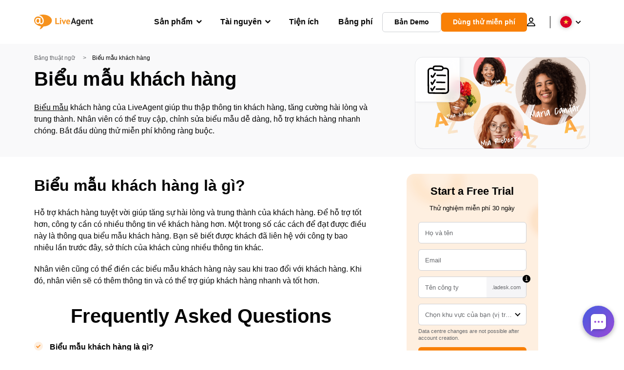

--- FILE ---
content_type: text/html; charset=UTF-8
request_url: https://www.liveagent.vn/thuat-ngu-ho-tro-khach-hang/customer-form/
body_size: 54868
content:
<!doctype html>
<html lang="vi-VN">
	<head><meta name="referrer" content="strict-origin-when-cross-origin">
	<meta charset="UTF-8">
	<meta http-equiv="X-UA-Compatible" content="IE=edge">
	<meta name="viewport" content="width=device-width, initial-scale=1.0, shrink-to-fit=no">

	<link rel="apple-touch-icon" sizes="180x180" href="https://www.liveagent.vn/app/themes/liveagent/assets/images/favicon/apple-touch-icon.png">
	<link rel="icon" type="image/png" sizes="32x32" href="https://www.liveagent.vn/app/themes/liveagent/assets/images/favicon/favicon-32x32.png">
	<link rel="icon" type="image/png" sizes="16x16" href="https://www.liveagent.vn/app/themes/liveagent/assets/images/favicon/favicon-16x16.png">

	<link rel="mask-icon" href="https://www.liveagent.vn/app/themes/liveagent/assets/images/favicon/safari-pinned-tab.svg" color="#f5912c">
	<meta name="apple-mobile-web-app-title" content="LiveAgent">
	<meta name="application-name" content="LiveAgent">
	<meta name="msapplication-TileColor" content="#ffffff">
	<meta name="theme-color" content="#ffffff">

	<!-- URLSLAB-SKIP-REPLACE-START -->
	<style id="inline-css" type="text/css">*{-webkit-box-sizing:border-box;box-sizing:border-box}*:active,*:focus,*:hover{outline:0}#app{position:relative}h1,h2,h3,h4,h5,h6,p{margin:0}a{text-decoration:none}a:active,a:focus,a:hover{text-decoration:none}ul{margin:0;padding:0;list-style:none}figure{margin:0}/*! sanitize.css v10.0.0 | CC0 License | github.com/csstools/sanitize.css */*,::before,::after{-webkit-box-sizing:border-box;box-sizing:border-box}::before,::after{text-decoration:inherit;vertical-align:inherit}html{cursor:default;line-height:1.5;-moz-tab-size:4;-o-tab-size:4;tab-size:4;-webkit-tap-highlight-color:transparent;-ms-text-size-adjust:100%;-webkit-text-size-adjust:100%}html:not(:lang(en)){word-break:break-word;-ms-hyphens:auto;hyphens:auto}body{margin:0}h1{font-size:2em;margin:.67em 0}dl dl,dl ol,dl ul,ol dl,ul dl{margin:0}ol ol,ol ul,ul ol,ul ul{margin:0}hr{height:0;overflow:visible}main{display:block}nav ol,nav ul{list-style:none;padding:0}pre{font-family:monospace,monospace;font-size:1em}a{background-color:transparent}abbr[title]{text-decoration:underline;-webkit-text-decoration:underline dotted;text-decoration:underline dotted}b,strong{font-weight:bolder}code,kbd,samp{font-family:monospace,monospace;font-size:1em}small{font-size:80%}audio,canvas,iframe,img,svg,video{vertical-align:middle}audio,video{display:inline-block}audio:not([controls]){display:none;height:0}iframe{border-style:none}img{border-style:none}svg:not([fill]){fill:currentColor}svg:not(:root){overflow:hidden}table{border-collapse:collapse}button,input,select{margin:0}button{overflow:visible;text-transform:none}button,[type=button],[type=reset],[type=submit]{-webkit-appearance:button}fieldset{border:1px solid #a0a0a0;padding:.35em .75em .625em}input{overflow:visible}legend{color:inherit;display:table;max-width:100%;white-space:normal}progress{display:inline-block;vertical-align:baseline}select{text-transform:none}textarea{margin:0;overflow:auto;resize:vertical}[type=checkbox],[type=radio]{padding:0}[type=search]{-webkit-appearance:textfield;outline-offset:-2px}::-webkit-inner-spin-button,::-webkit-outer-spin-button{height:auto}::-webkit-input-placeholder{color:inherit;opacity:.54}::-webkit-search-decoration{-webkit-appearance:none}::-webkit-file-upload-button{-webkit-appearance:button;font:inherit}::-moz-focus-inner{border-style:none;padding:0}:-moz-focusring{outline:1px dotted ButtonText}:-moz-ui-invalid{box-shadow:none}details{display:block}dialog{background-color:white;border:solid;color:black;display:block;height:-moz-fit-content;height:-webkit-fit-content;height:fit-content;left:0;margin:auto;padding:1em;position:absolute;right:0;width:-moz-fit-content;width:-webkit-fit-content;width:fit-content}dialog:not([open]){display:none}summary{display:list-item}canvas{display:inline-block}template{display:none}a,area,button,input,label,select,summary,textarea,[tabindex]{-ms-touch-action:manipulation;touch-action:manipulation}[hidden]{display:none}[aria-busy=true]{cursor:progress}[aria-controls]{cursor:pointer}[aria-disabled=true],[disabled]{cursor:not-allowed}[aria-hidden=false][hidden]{display:initial}[aria-hidden=false][hidden]:not(:focus){clip:rect(0,0,0,0);position:absolute}@font-face{font-family:fontello;src:url(/app/themes/liveagent/assets/webfonts/fontello.woff2?ver=20230109) format("woff2"),url(/app/themes/liveagent/assets/webfonts/fontello.woff?ver=20230109) format("woff"),url(/app/themes/liveagent/assets/webfonts/fontello.ttf?ver=20230109) format("truetype");font-weight:400;font-style:normal;font-display:swap}[class^=fontello-]::before,[class*=fontello-]::before{font-family:fontello,sans-serif;font-style:normal;font-weight:400;display:inline-block;text-decoration:inherit;width:1em;text-align:center;font-variant:normal;text-transform:none;-webkit-font-smoothing:antialiased;-moz-osx-font-smoothing:grayscale}.fontello-icon-e800::before{content:"\e800" !important}.fontello-icon-e801::before{content:"\e801" !important}.fontello-icon-e802::before{content:"\e802" !important}.fontello-icon-e803::before{content:"\e803" !important}.fontello-icon-e804::before{content:"\e804" !important}.fontello-icon-e805::before{content:"\e805" !important}.fontello-icon-e806::before{content:"\e806" !important}.fontello-icon-e807::before{content:"\e807" !important}.fontello-icon-e808::before{content:"\e808" !important}.fontello-icon-e809::before{content:"\e809" !important}.fontello-icon-e80a::before{content:"\e80a" !important}.fontello-icon-e80b::before{content:"\e80b" !important}.fontello-icon-e80c::before{content:"\e80c" !important}.fontello-icon-e80d::before{content:"\e80d" !important}.fontello-icon-e80e::before{content:"\e80e" !important}.fontello-icon-e80f::before{content:"\e80f" !important}.fontello-icon-e810::before{content:"\e810" !important}.fontello-icon-e811::before{content:"\e811" !important}.fontello-icon-e82a::before{content:"\e82a" !important}.fontello-icon-e82b::before{content:"\e82b" !important}.fontello-bars-solid::before{content:"\e812"}.fontello-calendar-regular::before{content:"\e813"}.fontello-check-circle-regular::before{content:"\e814"}.fontello-facebook-f-brands::before{content:"\e815"}.fontello-facebook-square-brands::before{content:"\e816"}.fontello-folder-solid::before{content:"\e817"}.fontello-instagram-brands::before{content:"\e818"}.fontello-linkedin-brands::before{content:"\e819"}.fontello-linkedin-in-brands::before{content:"\e81a"}.fontello-search-solid::before{content:"\e81b"}.fontello-times-circle-regular::before{content:"\e81c"}.fontello-twitter-brands::before{content:"\e81d"}.fontello-twitter-square-brands::before{content:"\e81e"}.fontello-user-solid::before{content:"\e81f"}.fontello-youtube-square-brands::before{content:"\e820"}.fontello-chevron-down-solid::before{content:"\e821"}.fontello-chevron-left-solid::before{content:"\e822"}.fontello-chevron-right-solid::before{content:"\e823"}.fontello-chevron-up-solid::before{content:"\e824"}.fontello-dribbble-brands::before{content:"\e825"}.fontello-github-brands::before{content:"\e826"}.fontello-map-marker-alt-solid::before{content:"\e827"}.fontello-phone-solid::before{content:"\e828"}.fontello-wordpress-simple-brands::before{content:"\e829"}.fontello-info::before{content:"\e82c"}.fontello-company::before{content:"\e82d"}.fontello-mail::before{content:"\e82e"}.fontello-user::before{content:"\e82f"}.fontello-inbox::before{content:"\e830" !important}.fontello-folder2::before{content:"\e831" !important}.fontello-anchor::before{content:"\e832" !important}.fontello-menu-academy::before{content:"\e851" !important}.fontello-menu-awards::before{content:"\e852" !important}.fontello-menu-blog::before{content:"\e853" !important}.fontello-menu-business-solutions::before{content:"\e854" !important}.fontello-menu-call-center::before{content:"\e855" !important}.fontello-menu-change-log::before{content:"\e839" !important}.fontello-menu-customer-portal::before{content:"\e856" !important}.fontello-menu-directory::before{content:"\e857" !important}.fontello-menu-glossary::before{content:"\e833" !important}.fontello-menu-help-desk::before{content:"\e843" !important}.fontello-menu-industry-solutions::before{content:"\e844" !important}.fontello-menu-knowledge-base::before{content:"\e845" !important}.fontello-menu-live-chat::before{content:"\e846" !important}.fontello-menu-social-media::before{content:"\e847" !important}.fontello-menu-system-status::before{content:"\e842" !important}.fontello-menu-take-a-tour::before{content:"\e849" !important}.fontello-menu-templates::before{content:"\e84a" !important}.fontello-menu-ticketing::before{content:"\e84b" !important}.fontello-menu-typing-test::before{content:"\e84c" !important}.fontello-menu-use-cases::before{content:"\e84d" !important}.fontello-menu-vector::before{content:"\e848" !important}.fontello-menu-webinars::before{content:"\e84e" !important}.fontello-menu-why-liveagent::before{content:"\e84f" !important}.fontello-menu-about-us::before{content:"\e850" !important}.fontello-menu-wordpress::before{content:"\e829" !important}.fontello-menu-research::before{content:"\e834" !important}.fontello-menu-checklists::before{content:"\e835" !important}.fontello-whatsapp-brands::before{content:"\e836"}:root{--primary-color:#fa9531;--secondary-color:#ffbd39;--third-color:#feefe0;--package-color-1:#3cc33e;--package-color-2:#1089f8;--package-color-3:#fa9531;--package-color-4:#b0b4bb;--new-item-color:#ff0;--extension-item-color:#050505;--successful-color:#07b65d;--error-color:#f72f49;--font-color-normal:#65676b;--font-color-level3:#65676b;--font-color-medium:#b0b4bb;--font-color-dark:#050505;--font-color-light:#fff;--content-color-normal:#65676b;--content-color-dark:#050505;--content-color-light:#fff;--button-full-font-color:#fff;--button-full-background-color-1:#fa9531;--button-full-background-color-2:#ffbd39;--button-outline-color:#e4e5e9;--border-color-normal:#65676b;--border-color-gray:#e4e5e9;--border-color-gray-icon:#bec2c9;--border-color-inputs:#ced0d4;--border-color-dark:#050505;--border-color-light:#fff;--main-background:#fff;--invert-main-background:#050505;--secondary-background:#f5f5f7;--light-background:#f5f5f7;--header-background:#fff;--main-nav-font-color:#050505;--main-nav-font-color-highlight:#fa9531;--main-nav-underline:#fa9531;--main-nav-submenu-background:#fff;--main-nav-submenu-font-color:#050505;--main-nav-submenu-font-color-hover:#050505;--cookie-background:#fff3e0;--newsletter-background:#f5f5f7;--tabs-background:#f5f5f7;--orange-background:#feefe0;--violet-background:#f3e6ff;--footer-column-border-color:#e4e5e9;--footer-middle-background-color-1:#fa9531;--footer-middle-background-color-2:#ffbd39;--box-shadow:0 0 16px 0 rgba(0,0,0,0.08);--box-shadow-big:0 .25em 4em 0 rgba(0,0,0,0.07);--background:linear-gradient(90deg,#ffbd39 0,#fa9531 100%);--background-invert:linear-gradient(90deg,#fa9531 0,#ffbd39 100%)}html{scroll-behavior:smooth}html :where(img[class*=wp-image-]){height:auto;max-width:100%}body{background-color:#fff;background-color:var(--main-background);font-family:"Helvetica Neue",Helvetica,Arial,sans-serif;font-size:16px;font-weight:400;line-height:24px;-webkit-tap-highlight-color:rgba(0,0,0,0);overflow-x:hidden}body.overlay{overflow:hidden !important}body.overlay::before{content:"";top:0;right:0;bottom:0;left:0;position:fixed;z-index:999998;background-color:rgba(0,0,0,0.6);-webkit-animation:fadeIn .25s;animation:fadeIn .25s}.home .AppContainer{overflow:hidden}.wrapper{position:relative;width:100%;max-width:1180px;margin-left:auto;margin-right:auto;padding-left:20px;padding-right:20px;border-radius:1rem}.wrapper__medium{max-width:1240px}.wrapper__extended{max-width:1380px}.wrapper__wide{position:relative;max-width:1380px;margin-left:auto;margin-right:auto;padding:1.5em 0}.wrapper__narrow{max-width:650px;margin-left:auto;margin-right:auto}.grecaptcha-badge{display:none !important}.hidden{display:none !important}.invisible{visibility:hidden !important;opacity:0 !important;cursor:default}.invisible *,.invisible:hover *{cursor:default !important}.pos-relative{position:relative}.pos-absolute{position:absolute}.pos-fixed{position:fixed}.pos-sticky{position:sticky}.wp-block-media-text{display:grid;grid-template-columns:50% 1fr;grid-template-rows:auto}.wp-block-media-text>.wp-block-media-text__media{-ms-flex-item-align:center;align-self:center}.wp-block-media-text>.wp-block-media-text__content{direction:ltr;grid-column:2;grid-row:1;padding:0 8%;word-break:break-word;align-self:center}.display-block{display:block !important}.flex{display:-webkit-box !important;display:-ms-flexbox !important;display:flex !important}.flex-wrap{-ms-flex-wrap:wrap !important;flex-wrap:wrap !important}.flex-direction-row{-webkit-box-orient:horizontal !important;-webkit-box-direction:normal !important;-ms-flex-direction:row !important;flex-direction:row !important}.flex-direction-column{-webkit-box-orient:vertical !important;-webkit-box-direction:normal !important;-ms-flex-direction:column !important;flex-direction:column !important}.flex-align-center{-ms-flex-line-pack:center !important;align-content:center !important;-webkit-box-align:center !important;-ms-flex-align:center !important;align-items:center !important}.flex-align-center .elementor-widget-wrap{-ms-flex-line-pack:center !important;align-content:center !important;-webkit-box-align:center !important;-ms-flex-align:center !important;align-items:center !important}.flex-justify-center{-webkit-box-pack:center !important;-ms-flex-pack:center !important;justify-content:center !important}.text-align-left{text-align:left !important}.text-align-left *{text-align:left}.text-align-center{text-align:center !important}.text-align-justify{text-align:justify !important}.text-decoration-none{text-decoration:none}.text-decoration-underline{text-decoration:underline}.w-100{width:100%}.no-margin[class]{margin:0 !important}.no-padding[class]{padding:0 !important}[class].ma-left{margin-left:auto}[class].ma-right{margin-right:auto}[class].ma-top{margin-top:auto}[class].ma-bottom{margin-bottom:auto}.mt-0[class]{margin-top:0}.mr-0[class]{margin-right:0}.mb-0[class]{margin-bottom:0}.ml-0[class]{margin-left:0}.pt-0[class]{padding-top:0}.pr-0[class]{padding-right:0}.pb-0[class]{padding-bottom:0}.pl-0[class]{padding-left:0}.mt-xxs[class]{margin-top:.15em}.mr-xxs[class]{margin-right:.15em}.mb-xxs[class]{margin-bottom:.15em}.ml-xxs[class]{margin-left:.15em}.pt-xxs[class]{padding-top:.15em}.pr-xxs[class]{padding-right:.15em}.pb-xxs[class]{padding-bottom:.15em}.pl-xxs[class]{padding-left:.15em}.mt-xs[class]{margin-top:.25em}.mr-xs[class]{margin-right:.25em}.mb-xs[class]{margin-bottom:.25em}.ml-xs[class]{margin-left:.25em}.pt-xs[class]{padding-top:.25em}.pr-xs[class]{padding-right:.25em}.pb-xs[class]{padding-bottom:.25em}.pl-xs[class]{padding-left:.25em}.mt-s[class]{margin-top:.5em}.mr-s[class]{margin-right:.5em}.mb-s[class]{margin-bottom:.5em}.ml-s[class]{margin-left:.5em}.pt-s[class]{padding-top:.5em}.pr-s[class]{padding-right:.5em}.pb-s[class]{padding-bottom:.5em}.pl-s[class]{padding-left:.5em}.mt-m[class]{margin-top:1em}.mr-m[class]{margin-right:1em}.mb-m[class]{margin-bottom:1em}.ml-m[class]{margin-left:1em}.pt-m[class]{padding-top:1em}.pr-m[class]{padding-right:1em}.pb-m[class]{padding-bottom:1em}.pl-m[class]{padding-left:1em}.mt-l[class]{margin-top:1.5em}.mr-l[class]{margin-right:1.5em}.mb-l[class]{margin-bottom:1.5em}.ml-l[class]{margin-left:1.5em}.pt-l[class]{padding-top:1.5em}.pr-l[class]{padding-right:1.5em}.pb-l[class]{padding-bottom:1.5em}.pl-l[class]{padding-left:1.5em}.mt-xl[class]{margin-top:2em}.mr-xl[class]{margin-right:2em}.mb-xl[class]{margin-bottom:2em}.ml-xl[class]{margin-left:2em}.pt-xl[class]{padding-top:2em}.pr-xl[class]{padding-right:2em}.pb-xl[class]{padding-bottom:2em}.pl-xl[class]{padding-left:2em}.mt-xxl[class]{margin-top:2.5em}.mr-xxl[class]{margin-right:2.5em}.mb-xxl[class]{margin-bottom:2.5em}.ml-xxl[class]{margin-left:2.5em}.pt-xxl[class]{padding-top:2.5em}.pr-xxl[class]{padding-right:2.5em}.pb-xxl[class]{padding-bottom:2.5em}.pl-xxl[class]{padding-left:2.5em}.mt-xxxl[class]{margin-top:3.25em}.mr-xxxl[class]{margin-right:3.25em}.mb-xxxl[class]{margin-bottom:3.25em}.ml-xxxl[class]{margin-left:3.25em}.pt-xxxl[class]{padding-top:3.25em}.pr-xxxl[class]{padding-right:3.25em}.pb-xxxl[class]{padding-bottom:3.25em}.pl-xxxl[class]{padding-left:3.25em}.mt-extreme-small[class]{margin-top:3.75em}.mr-extreme-small[class]{margin-right:3.75em}.mb-extreme-small[class]{margin-bottom:3.75em}.ml-extreme-small[class]{margin-left:3.75em}.pt-extreme-small[class]{padding-top:3.75em}.pr-extreme-small[class]{padding-right:3.75em}.pb-extreme-small[class]{padding-bottom:3.75em}.pl-extreme-small[class]{padding-left:3.75em}.mt-extreme[class]{margin-top:4.5em}.mr-extreme[class]{margin-right:4.5em}.mb-extreme[class]{margin-bottom:4.5em}.ml-extreme[class]{margin-left:4.5em}.pt-extreme[class]{padding-top:4.5em}.pr-extreme[class]{padding-right:4.5em}.pb-extreme[class]{padding-bottom:4.5em}.pl-extreme[class]{padding-left:4.5em}.mt-extreme-plus[class]{margin-top:5em}.mr-extreme-plus[class]{margin-right:5em}.mb-extreme-plus[class]{margin-bottom:5em}.ml-extreme-plus[class]{margin-left:5em}.pt-extreme-plus[class]{padding-top:5em}.pr-extreme-plus[class]{padding-right:5em}.pb-extreme-plus[class]{padding-bottom:5em}.pl-extreme-plus[class]{padding-left:5em}.mt-ultra[class]{margin-top:6em}.mr-ultra[class]{margin-right:6em}.mb-ultra[class]{margin-bottom:6em}.ml-ultra[class]{margin-left:6em}.pt-ultra[class]{padding-top:6em}.pr-ultra[class]{padding-right:6em}.pb-ultra[class]{padding-bottom:6em}.pl-ultra[class]{padding-left:6em}.mt-ultra-xl[class]{margin-top:9.375em}.mr-ultra-xl[class]{margin-right:9.375em}.mb-ultra-xl[class]{margin-bottom:9.375em}.ml-ultra-xl[class]{margin-left:9.375em}.pt-ultra-xl[class]{padding-top:9.375em}.pr-ultra-xl[class]{padding-right:9.375em}.pb-ultra-xl[class]{padding-bottom:9.375em}.pl-ultra-xl[class]{padding-left:9.375em}.mt-2xultra[class]{margin-top:10em}.mr-2xultra[class]{margin-right:10em}.mb-2xultra[class]{margin-bottom:10em}.ml-2xultra[class]{margin-left:10em}.pt-2xultra[class]{padding-top:10em}.pr-2xultra[class]{padding-right:10em}.pb-2xultra[class]{padding-bottom:10em}.pl-2xultra[class]{padding-left:10em}.Footer,.Reviews,.Block--redesign__successtories,.Block--redesign__testimonials,.SimilarSources{content-visibility:auto}body.lb-disable-scrolling{overflow:hidden}.lightboxOverlay{position:absolute;top:0;left:0;z-index:999999;opacity:.8;background-color:#000;display:none}.lightbox{overflow:hidden}.lightbox.splide,.lightbox-youtube{position:fixed;left:0;top:0;width:100vw;height:100vh;z-index:999999;text-align:center;line-height:0;font-weight:400;outline:0;opacity:0;-webkit-transition:opacity .5s;transition:opacity .5s}.lightbox.splide::after,.lightbox-youtube::after{background-color:#050505;background-color:var(--invert-main-background);width:100%;height:100%;content:"";position:absolute;top:0;left:0;opacity:.8}.lightbox.splide.active,.lightbox-youtube.active{opacity:1}.lightbox.splide>*,.lightbox-youtube>*{position:relative;z-index:1}.lightbox .splide__list{height:100vh}.lightbox .splide__slide{display:-webkit-box;display:-ms-flexbox;display:flex;-webkit-box-align:center;-ms-flex-align:center;align-items:center;-webkit-box-pack:center;-ms-flex-pack:center;justify-content:center;height:100%}.lightbox .youtube__inn{display:-webkit-box;display:-ms-flexbox;display:flex;-webkit-box-align:center;-ms-flex-align:center;align-items:center;-webkit-box-pack:center;-ms-flex-pack:center;justify-content:center;height:100%}.lightbox .youtube__wrapper{position:relative;width:calc(100% - 1em);height:0;padding-bottom:56.25%;z-index:1}.lightbox .youtube__inmodal{position:absolute;width:100%;top:0;left:0}.lightbox__image-wrapper{padding:0 4em}.lightbox__image-wrapper img{max-width:100%;max-height:100vh}.lightbox .splide__arrows{position:absolute;width:100%;height:2em;top:50%;-webkit-transform:translateY(-50%);-ms-transform:translateY(-50%);transform:translateY(-50%);z-index:2}.lightbox .splide__arrow{width:2em;height:2em;font-size:2rem}.lightbox .splide__arrow::before{display:none}.lightbox .splide__arrow:disabled{display:none}.lightbox .splide__arrow svg{fill:#fff}.lightbox__close.lightbox__close{color:#fff;color:var(--font-color-light);width:1em;height:1em;position:absolute;display:inline-block;right:.5em;top:.5em;font-size:3rem;line-height:1;cursor:pointer;z-index:2;text-shadow:0 0 .1em rgba(0,0,0,0.8)}@-webkit-keyframes chatDots{0%{opacity:.5}15%{-webkit-transform:translateY(-0.25em);transform:translateY(-0.25em)}25%{-webkit-transform:translateY(0);transform:translateY(0)}50%{opacity:1}100%{opacity:.5}}@keyframes chatDots{0%{opacity:.5}15%{-webkit-transform:translateY(-0.25em);transform:translateY(-0.25em)}25%{-webkit-transform:translateY(0);transform:translateY(0)}50%{opacity:1}100%{opacity:.5}}@-webkit-keyframes fadeIn{0%{opacity:0}100%{opacity:1}}@keyframes fadeIn{0%{opacity:0}100%{opacity:1}}@-webkit-keyframes bounceIn{0%{opacity:0;-webkit-transform:scale3d(0.3,0.3,0.3);transform:scale3d(0.3,0.3,0.3);-webkit-animation-timing-function:cubic-bezier(0.215,0.61,0.355,1);animation-timing-function:cubic-bezier(0.215,0.61,0.355,1)}20%{-webkit-transform:scale3d(1.1,1.1,1.1);transform:scale3d(1.1,1.1,1.1);-webkit-animation-timing-function:cubic-bezier(0.215,0.61,0.355,1);animation-timing-function:cubic-bezier(0.215,0.61,0.355,1)}40%{-webkit-transform:scale3d(0.9,0.9,0.9);transform:scale3d(0.9,0.9,0.9);-webkit-animation-timing-function:cubic-bezier(0.215,0.61,0.355,1);animation-timing-function:cubic-bezier(0.215,0.61,0.355,1)}60%{opacity:1;-webkit-transform:scale3d(1.03,1.03,1.03);transform:scale3d(1.03,1.03,1.03);-webkit-animation-timing-function:cubic-bezier(0.215,0.61,0.355,1);animation-timing-function:cubic-bezier(0.215,0.61,0.355,1)}80%{-webkit-transform:scale3d(0.97,0.97,0.97);transform:scale3d(0.97,0.97,0.97);-webkit-animation-timing-function:cubic-bezier(0.215,0.61,0.355,1);animation-timing-function:cubic-bezier(0.215,0.61,0.355,1)}to{opacity:1;-webkit-transform:scale3d(1,1,1);transform:scale3d(1,1,1);-webkit-animation-timing-function:cubic-bezier(0.215,0.61,0.355,1);animation-timing-function:cubic-bezier(0.215,0.61,0.355,1)}}@keyframes bounceIn{0%{opacity:0;-webkit-transform:scale3d(0.3,0.3,0.3);transform:scale3d(0.3,0.3,0.3);-webkit-animation-timing-function:cubic-bezier(0.215,0.61,0.355,1);animation-timing-function:cubic-bezier(0.215,0.61,0.355,1)}20%{-webkit-transform:scale3d(1.1,1.1,1.1);transform:scale3d(1.1,1.1,1.1);-webkit-animation-timing-function:cubic-bezier(0.215,0.61,0.355,1);animation-timing-function:cubic-bezier(0.215,0.61,0.355,1)}40%{-webkit-transform:scale3d(0.9,0.9,0.9);transform:scale3d(0.9,0.9,0.9);-webkit-animation-timing-function:cubic-bezier(0.215,0.61,0.355,1);animation-timing-function:cubic-bezier(0.215,0.61,0.355,1)}60%{opacity:1;-webkit-transform:scale3d(1.03,1.03,1.03);transform:scale3d(1.03,1.03,1.03);-webkit-animation-timing-function:cubic-bezier(0.215,0.61,0.355,1);animation-timing-function:cubic-bezier(0.215,0.61,0.355,1)}80%{-webkit-transform:scale3d(0.97,0.97,0.97);transform:scale3d(0.97,0.97,0.97);-webkit-animation-timing-function:cubic-bezier(0.215,0.61,0.355,1);animation-timing-function:cubic-bezier(0.215,0.61,0.355,1)}to{opacity:1;-webkit-transform:scale3d(1,1,1);transform:scale3d(1,1,1);-webkit-animation-timing-function:cubic-bezier(0.215,0.61,0.355,1);animation-timing-function:cubic-bezier(0.215,0.61,0.355,1)}}@-webkit-keyframes down{0%{-webkit-transform:translate(0);transform:translate(0)}20%{-webkit-transform:translateY(1em);transform:translateY(1em)}40%{-webkit-transform:translate(0);transform:translate(0)}}@keyframes down{0%{-webkit-transform:translate(0);transform:translate(0)}20%{-webkit-transform:translateY(1em);transform:translateY(1em)}40%{-webkit-transform:translate(0);transform:translate(0)}}@-webkit-keyframes slideDown{from{-webkit-transform:translateY(-100%);transform:translateY(-100%)}to{-webkit-transform:translateY(0);transform:translateY(0)}}@keyframes slideDown{from{-webkit-transform:translateY(-100%);transform:translateY(-100%)}to{-webkit-transform:translateY(0);transform:translateY(0)}}@-webkit-keyframes slideUp{from{-webkit-transform:translateY(0);transform:translateY(0)}to{-webkit-transform:translateY(-100%);transform:translateY(-100%)}}@keyframes slideUp{from{-webkit-transform:translateY(0);transform:translateY(0)}to{-webkit-transform:translateY(-100%);transform:translateY(-100%)}}@-webkit-keyframes pulse{0%{-webkit-box-shadow:0 0 0 0 rgba(245,145,44,0.6);box-shadow:0 0 0 0 rgba(245,145,44,0.6)}70%{-webkit-box-shadow:0 0 0 15px rgba(245,145,44,0);box-shadow:0 0 0 15px rgba(245,145,44,0)}100%{-webkit-box-shadow:0 0 0 0 rgba(245,145,44,0);box-shadow:0 0 0 0 rgba(245,145,44,0)}}@keyframes pulse{0%{-webkit-box-shadow:0 0 0 0 rgba(245,145,44,0.6);box-shadow:0 0 0 0 rgba(245,145,44,0.6)}70%{-webkit-box-shadow:0 0 0 15px rgba(245,145,44,0);box-shadow:0 0 0 15px rgba(245,145,44,0)}100%{-webkit-box-shadow:0 0 0 0 rgba(245,145,44,0);box-shadow:0 0 0 0 rgba(245,145,44,0)}}.c-black-real{color:#000 !important}.c-black-real *{color:inherit !important}.c-black-real svg{fill:currentcolor !important}svg.c-black-real{fill:currentcolor !important}.bg-black-real{background-color:#000 !important}.border-black-real{border-color:#000 !important}.c-black{color:#050505 !important}.c-black *{color:inherit !important}.c-black svg{fill:currentcolor !important}svg.c-black{fill:currentcolor !important}.bg-black{background-color:#050505 !important}.border-black{border-color:#050505 !important}.c-white{color:#fff !important}.c-white *{color:inherit !important}.c-white svg{fill:currentcolor !important}svg.c-white{fill:currentcolor !important}.bg-white{background-color:#fff !important}.border-white{border-color:#fff !important}.c-gray{color:#231f20 !important}.c-gray *{color:inherit !important}.c-gray svg{fill:currentcolor !important}svg.c-gray{fill:currentcolor !important}.bg-gray{background-color:#231f20 !important}.border-gray{border-color:#231f20 !important}.c-dark-gray{color:#65676b !important}.c-dark-gray *{color:inherit !important}.c-dark-gray svg{fill:currentcolor !important}svg.c-dark-gray{fill:currentcolor !important}.bg-dark-gray{background-color:#65676b !important}.border-dark-gray{border-color:#65676b !important}.c-medium-gray{color:#b0b4bb !important}.c-medium-gray *{color:inherit !important}.c-medium-gray svg{fill:currentcolor !important}svg.c-medium-gray{fill:currentcolor !important}.bg-medium-gray{background-color:#b0b4bb !important}.border-medium-gray{border-color:#b0b4bb !important}.c-medium-gray-quotes{color:#65676b !important}.c-medium-gray-quotes *{color:inherit !important}.c-medium-gray-quotes svg{fill:currentcolor !important}svg.c-medium-gray-quotes{fill:currentcolor !important}.bg-medium-gray-quotes{background-color:#65676b !important}.border-medium-gray-quotes{border-color:#65676b !important}.c-medium-gray-inputs{color:#ced0d4 !important}.c-medium-gray-inputs *{color:inherit !important}.c-medium-gray-inputs svg{fill:currentcolor !important}svg.c-medium-gray-inputs{fill:currentcolor !important}.bg-medium-gray-inputs{background-color:#ced0d4 !important}.border-medium-gray-inputs{border-color:#ced0d4 !important}.c-level3{color:#8c9097 !important}.c-level3 *{color:inherit !important}.c-level3 svg{fill:currentcolor !important}svg.c-level3{fill:currentcolor !important}.bg-level3{background-color:#8c9097 !important}.border-level3{border-color:#8c9097 !important}.c-level4{color:#f9f9fa !important}.c-level4 *{color:inherit !important}.c-level4 svg{fill:currentcolor !important}svg.c-level4{fill:currentcolor !important}.bg-level4{background-color:#f9f9fa !important}.border-level4{border-color:#f9f9fa !important}.c-light-gray{color:#e4e5e9 !important}.c-light-gray *{color:inherit !important}.c-light-gray svg{fill:currentcolor !important}svg.c-light-gray{fill:currentcolor !important}.bg-light-gray{background-color:#e4e5e9 !important}.border-light-gray{border-color:#e4e5e9 !important}.c-lighter-gray{color:#d8dadf !important}.c-lighter-gray *{color:inherit !important}.c-lighter-gray svg{fill:currentcolor !important}svg.c-lighter-gray{fill:currentcolor !important}.bg-lighter-gray{background-color:#d8dadf !important}.border-lighter-gray{border-color:#d8dadf !important}.c-light-gray-icon{color:#bec2c9 !important}.c-light-gray-icon *{color:inherit !important}.c-light-gray-icon svg{fill:currentcolor !important}svg.c-light-gray-icon{fill:currentcolor !important}.bg-light-gray-icon{background-color:#bec2c9 !important}.border-light-gray-icon{border-color:#bec2c9 !important}.c-lightest-gray{color:#f5f5f7 !important}.c-lightest-gray *{color:inherit !important}.c-lightest-gray svg{fill:currentcolor !important}svg.c-lightest-gray{fill:currentcolor !important}.bg-lightest-gray{background-color:#f5f5f7 !important}.border-lightest-gray{border-color:#f5f5f7 !important}.c-ultralightest-gray{color:#f5f5f7 !important}.c-ultralightest-gray *{color:inherit !important}.c-ultralightest-gray svg{fill:currentcolor !important}svg.c-ultralightest-gray{fill:currentcolor !important}.bg-ultralightest-gray{background-color:#f5f5f7 !important}.border-ultralightest-gray{border-color:#f5f5f7 !important}.c-pricing-gray{color:#edeff3 !important}.c-pricing-gray *{color:inherit !important}.c-pricing-gray svg{fill:currentcolor !important}svg.c-pricing-gray{fill:currentcolor !important}.bg-pricing-gray{background-color:#edeff3 !important}.border-pricing-gray{border-color:#edeff3 !important}.c-dark-orange{color:#fa9531 !important}.c-dark-orange *{color:inherit !important}.c-dark-orange svg{fill:currentcolor !important}svg.c-dark-orange{fill:currentcolor !important}.bg-dark-orange{background-color:#fa9531 !important}.border-dark-orange{border-color:#fa9531 !important}.c-primary{color:#fa9531 !important}.c-primary *{color:inherit !important}.c-primary svg{fill:currentcolor !important}svg.c-primary{fill:currentcolor !important}.bg-primary{background-color:#fa9531 !important}.border-primary{border-color:#fa9531 !important}.c-orange-new{color:#ffb928 !important}.c-orange-new *{color:inherit !important}.c-orange-new svg{fill:currentcolor !important}svg.c-orange-new{fill:currentcolor !important}.bg-orange-new{background-color:#ffb928 !important}.border-orange-new{border-color:#ffb928 !important}.c-medium-orange{color:#feefe0 !important}.c-medium-orange *{color:inherit !important}.c-medium-orange svg{fill:currentcolor !important}svg.c-medium-orange{fill:currentcolor !important}.bg-medium-orange{background-color:#feefe0 !important}.border-medium-orange{border-color:#feefe0 !important}.c-light-orange{color:#ffbd39 !important}.c-light-orange *{color:inherit !important}.c-light-orange svg{fill:currentcolor !important}svg.c-light-orange{fill:currentcolor !important}.bg-light-orange{background-color:#ffbd39 !important}.border-light-orange{border-color:#ffbd39 !important}.c-light-green{color:#3cc33e !important}.c-light-green *{color:inherit !important}.c-light-green svg{fill:currentcolor !important}svg.c-light-green{fill:currentcolor !important}.bg-light-green{background-color:#3cc33e !important}.border-light-green{border-color:#3cc33e !important}.c-light-blue{color:#1089f8 !important}.c-light-blue *{color:inherit !important}.c-light-blue svg{fill:currentcolor !important}svg.c-light-blue{fill:currentcolor !important}.bg-light-blue{background-color:#1089f8 !important}.border-light-blue{border-color:#1089f8 !important}.c-green{color:#080 !important}.c-green *{color:inherit !important}.c-green svg{fill:currentcolor !important}svg.c-green{fill:currentcolor !important}.bg-green{background-color:#080 !important}.border-green{border-color:#080 !important}.c-red{color:#f00 !important}.c-red *{color:inherit !important}.c-red svg{fill:currentcolor !important}svg.c-red{fill:currentcolor !important}.bg-red{background-color:#f00 !important}.border-red{border-color:#f00 !important}.c-yellow{color:#ff0 !important}.c-yellow *{color:inherit !important}.c-yellow svg{fill:currentcolor !important}svg.c-yellow{fill:currentcolor !important}.bg-yellow{background-color:#ff0 !important}.border-yellow{border-color:#ff0 !important}.c-dark-pink{color:#b44b85 !important}.c-dark-pink *{color:inherit !important}.c-dark-pink svg{fill:currentcolor !important}svg.c-dark-pink{fill:currentcolor !important}.bg-dark-pink{background-color:#b44b85 !important}.border-dark-pink{border-color:#b44b85 !important}.c-light-pink{color:#f478a5 !important}.c-light-pink *{color:inherit !important}.c-light-pink svg{fill:currentcolor !important}svg.c-light-pink{fill:currentcolor !important}.bg-light-pink{background-color:#f478a5 !important}.border-light-pink{border-color:#f478a5 !important}.c-saturated-violet{color:#ae54fd !important}.c-saturated-violet *{color:inherit !important}.c-saturated-violet svg{fill:currentcolor !important}svg.c-saturated-violet{fill:currentcolor !important}.bg-saturated-violet{background-color:#ae54fd !important}.border-saturated-violet{border-color:#ae54fd !important}.c-desaturated-violet{color:#f3e6ff !important}.c-desaturated-violet *{color:inherit !important}.c-desaturated-violet svg{fill:currentcolor !important}svg.c-desaturated-violet{fill:currentcolor !important}.bg-desaturated-violet{background-color:#f3e6ff !important}.border-desaturated-violet{border-color:#f3e6ff !important}.c-saturated-blue{color:#2570ed !important}.c-saturated-blue *{color:inherit !important}.c-saturated-blue svg{fill:currentcolor !important}svg.c-saturated-blue{fill:currentcolor !important}.bg-saturated-blue{background-color:#2570ed !important}.border-saturated-blue{border-color:#2570ed !important}.c-desaturated-blue{color:#dfeafd !important}.c-desaturated-blue *{color:inherit !important}.c-desaturated-blue svg{fill:currentcolor !important}svg.c-desaturated-blue{fill:currentcolor !important}.bg-desaturated-blue{background-color:#dfeafd !important}.border-desaturated-blue{border-color:#dfeafd !important}.c-saturated-green{color:#07b65d !important}.c-saturated-green *{color:inherit !important}.c-saturated-green svg{fill:currentcolor !important}svg.c-saturated-green{fill:currentcolor !important}.bg-saturated-green{background-color:#07b65d !important}.border-saturated-green{border-color:#07b65d !important}.c-desaturated-green{color:#daf4e7 !important}.c-desaturated-green *{color:inherit !important}.c-desaturated-green svg{fill:currentcolor !important}svg.c-desaturated-green{fill:currentcolor !important}.bg-desaturated-green{background-color:#daf4e7 !important}.border-desaturated-green{border-color:#daf4e7 !important}.c-saturated-red{color:#f72f49 !important}.c-saturated-red *{color:inherit !important}.c-saturated-red svg{fill:currentcolor !important}svg.c-saturated-red{fill:currentcolor !important}.bg-saturated-red{background-color:#f72f49 !important}.border-saturated-red{border-color:#f72f49 !important}.c-desaturated-red{color:#fee0e4 !important}.c-desaturated-red *{color:inherit !important}.c-desaturated-red svg{fill:currentcolor !important}svg.c-desaturated-red{fill:currentcolor !important}.bg-desaturated-red{background-color:#fee0e4 !important}.border-desaturated-red{border-color:#fee0e4 !important}.c-saturated-cyan{color:#48c6ce !important}.c-saturated-cyan *{color:inherit !important}.c-saturated-cyan svg{fill:currentcolor !important}svg.c-saturated-cyan{fill:currentcolor !important}.bg-saturated-cyan{background-color:#48c6ce !important}.border-saturated-cyan{border-color:#48c6ce !important}.c-desaturated-cyan{color:#e4f7f8 !important}.c-desaturated-cyan *{color:inherit !important}.c-desaturated-cyan svg{fill:currentcolor !important}svg.c-desaturated-cyan{fill:currentcolor !important}.bg-desaturated-cyan{background-color:#e4f7f8 !important}.border-desaturated-cyan{border-color:#e4f7f8 !important}@media(min-width:768px){.wrapper__wide{padding:2.75em 0}.hidden-tablet{display:none !important}.display-block-tablet{display:block !important}.flex-tablet{display:-webkit-box !important;display:-ms-flexbox !important;display:flex !important}.mobile--only{display:none}.mt-0-tablet[class]{margin-top:0}.mr-0-tablet[class]{margin-right:0}.mb-0-tablet[class]{margin-bottom:0}.ml-0-tablet[class]{margin-left:0}.pt-0-tablet[class]{padding-top:0}.pr-0-tablet[class]{padding-right:0}.pb-0-tablet[class]{padding-bottom:0}.pl-0-tablet[class]{padding-left:0}.mt-xxs-tablet[class]{margin-top:.15em}.mr-xxs-tablet[class]{margin-right:.15em}.mb-xxs-tablet[class]{margin-bottom:.15em}.ml-xxs-tablet[class]{margin-left:.15em}.pt-xxs-tablet[class]{padding-top:.15em}.pr-xxs-tablet[class]{padding-right:.15em}.pb-xxs-tablet[class]{padding-bottom:.15em}.pl-xxs-tablet[class]{padding-left:.15em}.mt-xs-tablet[class]{margin-top:.25em}.mr-xs-tablet[class]{margin-right:.25em}.mb-xs-tablet[class]{margin-bottom:.25em}.ml-xs-tablet[class]{margin-left:.25em}.pt-xs-tablet[class]{padding-top:.25em}.pr-xs-tablet[class]{padding-right:.25em}.pb-xs-tablet[class]{padding-bottom:.25em}.pl-xs-tablet[class]{padding-left:.25em}.mt-s-tablet[class]{margin-top:.5em}.mr-s-tablet[class]{margin-right:.5em}.mb-s-tablet[class]{margin-bottom:.5em}.ml-s-tablet[class]{margin-left:.5em}.pt-s-tablet[class]{padding-top:.5em}.pr-s-tablet[class]{padding-right:.5em}.pb-s-tablet[class]{padding-bottom:.5em}.pl-s-tablet[class]{padding-left:.5em}.mt-m-tablet[class]{margin-top:1em}.mr-m-tablet[class]{margin-right:1em}.mb-m-tablet[class]{margin-bottom:1em}.ml-m-tablet[class]{margin-left:1em}.pt-m-tablet[class]{padding-top:1em}.pr-m-tablet[class]{padding-right:1em}.pb-m-tablet[class]{padding-bottom:1em}.pl-m-tablet[class]{padding-left:1em}.mt-l-tablet[class]{margin-top:1.5em}.mr-l-tablet[class]{margin-right:1.5em}.mb-l-tablet[class]{margin-bottom:1.5em}.ml-l-tablet[class]{margin-left:1.5em}.pt-l-tablet[class]{padding-top:1.5em}.pr-l-tablet[class]{padding-right:1.5em}.pb-l-tablet[class]{padding-bottom:1.5em}.pl-l-tablet[class]{padding-left:1.5em}.mt-xl-tablet[class]{margin-top:2em}.mr-xl-tablet[class]{margin-right:2em}.mb-xl-tablet[class]{margin-bottom:2em}.ml-xl-tablet[class]{margin-left:2em}.pt-xl-tablet[class]{padding-top:2em}.pr-xl-tablet[class]{padding-right:2em}.pb-xl-tablet[class]{padding-bottom:2em}.pl-xl-tablet[class]{padding-left:2em}.mt-xxl-tablet[class]{margin-top:2.5em}.mr-xxl-tablet[class]{margin-right:2.5em}.mb-xxl-tablet[class]{margin-bottom:2.5em}.ml-xxl-tablet[class]{margin-left:2.5em}.pt-xxl-tablet[class]{padding-top:2.5em}.pr-xxl-tablet[class]{padding-right:2.5em}.pb-xxl-tablet[class]{padding-bottom:2.5em}.pl-xxl-tablet[class]{padding-left:2.5em}.mt-xxxl-tablet[class]{margin-top:3.25em}.mr-xxxl-tablet[class]{margin-right:3.25em}.mb-xxxl-tablet[class]{margin-bottom:3.25em}.ml-xxxl-tablet[class]{margin-left:3.25em}.pt-xxxl-tablet[class]{padding-top:3.25em}.pr-xxxl-tablet[class]{padding-right:3.25em}.pb-xxxl-tablet[class]{padding-bottom:3.25em}.pl-xxxl-tablet[class]{padding-left:3.25em}.mt-extreme-small-tablet[class]{margin-top:3.75em}.mr-extreme-small-tablet[class]{margin-right:3.75em}.mb-extreme-small-tablet[class]{margin-bottom:3.75em}.ml-extreme-small-tablet[class]{margin-left:3.75em}.pt-extreme-small-tablet[class]{padding-top:3.75em}.pr-extreme-small-tablet[class]{padding-right:3.75em}.pb-extreme-small-tablet[class]{padding-bottom:3.75em}.pl-extreme-small-tablet[class]{padding-left:3.75em}.mt-extreme-tablet[class]{margin-top:4.5em}.mr-extreme-tablet[class]{margin-right:4.5em}.mb-extreme-tablet[class]{margin-bottom:4.5em}.ml-extreme-tablet[class]{margin-left:4.5em}.pt-extreme-tablet[class]{padding-top:4.5em}.pr-extreme-tablet[class]{padding-right:4.5em}.pb-extreme-tablet[class]{padding-bottom:4.5em}.pl-extreme-tablet[class]{padding-left:4.5em}.mt-extreme-plus-tablet[class]{margin-top:5em}.mr-extreme-plus-tablet[class]{margin-right:5em}.mb-extreme-plus-tablet[class]{margin-bottom:5em}.ml-extreme-plus-tablet[class]{margin-left:5em}.pt-extreme-plus-tablet[class]{padding-top:5em}.pr-extreme-plus-tablet[class]{padding-right:5em}.pb-extreme-plus-tablet[class]{padding-bottom:5em}.pl-extreme-plus-tablet[class]{padding-left:5em}.mt-ultra-tablet[class]{margin-top:6em}.mr-ultra-tablet[class]{margin-right:6em}.mb-ultra-tablet[class]{margin-bottom:6em}.ml-ultra-tablet[class]{margin-left:6em}.pt-ultra-tablet[class]{padding-top:6em}.pr-ultra-tablet[class]{padding-right:6em}.pb-ultra-tablet[class]{padding-bottom:6em}.pl-ultra-tablet[class]{padding-left:6em}.mt-ultra-xl-tablet[class]{margin-top:9.375em}.mr-ultra-xl-tablet[class]{margin-right:9.375em}.mb-ultra-xl-tablet[class]{margin-bottom:9.375em}.ml-ultra-xl-tablet[class]{margin-left:9.375em}.pt-ultra-xl-tablet[class]{padding-top:9.375em}.pr-ultra-xl-tablet[class]{padding-right:9.375em}.pb-ultra-xl-tablet[class]{padding-bottom:9.375em}.pl-ultra-xl-tablet[class]{padding-left:9.375em}.mt-2xultra-tablet[class]{margin-top:10em}.mr-2xultra-tablet[class]{margin-right:10em}.mb-2xultra-tablet[class]{margin-bottom:10em}.ml-2xultra-tablet[class]{margin-left:10em}.pt-2xultra-tablet[class]{padding-top:10em}.pr-2xultra-tablet[class]{padding-right:10em}.pb-2xultra-tablet[class]{padding-bottom:10em}.pl-2xultra-tablet[class]{padding-left:10em}}@media(min-width:1024px){.wrapper__extended{padding:3em 8.7%}.wrapper__wide{display:-webkit-box;display:-ms-flexbox;display:flex}.hidden-tablet-landscape{display:none !important}.display-block-tablet-landscape{display:block !important}.flex-tablet-landscape{display:-webkit-box !important;display:-ms-flexbox !important;display:flex !important}.tablet--only{display:none}.mt-0-tablet-landscape[class]{margin-top:0}.mr-0-tablet-landscape[class]{margin-right:0}.mb-0-tablet-landscape[class]{margin-bottom:0}.ml-0-tablet-landscape[class]{margin-left:0}.pt-0-tablet-landscape[class]{padding-top:0}.pr-0-tablet-landscape[class]{padding-right:0}.pb-0-tablet-landscape[class]{padding-bottom:0}.pl-0-tablet-landscape[class]{padding-left:0}.mt-xxs-tablet-landscape[class]{margin-top:.15em}.mr-xxs-tablet-landscape[class]{margin-right:.15em}.mb-xxs-tablet-landscape[class]{margin-bottom:.15em}.ml-xxs-tablet-landscape[class]{margin-left:.15em}.pt-xxs-tablet-landscape[class]{padding-top:.15em}.pr-xxs-tablet-landscape[class]{padding-right:.15em}.pb-xxs-tablet-landscape[class]{padding-bottom:.15em}.pl-xxs-tablet-landscape[class]{padding-left:.15em}.mt-xs-tablet-landscape[class]{margin-top:.25em}.mr-xs-tablet-landscape[class]{margin-right:.25em}.mb-xs-tablet-landscape[class]{margin-bottom:.25em}.ml-xs-tablet-landscape[class]{margin-left:.25em}.pt-xs-tablet-landscape[class]{padding-top:.25em}.pr-xs-tablet-landscape[class]{padding-right:.25em}.pb-xs-tablet-landscape[class]{padding-bottom:.25em}.pl-xs-tablet-landscape[class]{padding-left:.25em}.mt-s-tablet-landscape[class]{margin-top:.5em}.mr-s-tablet-landscape[class]{margin-right:.5em}.mb-s-tablet-landscape[class]{margin-bottom:.5em}.ml-s-tablet-landscape[class]{margin-left:.5em}.pt-s-tablet-landscape[class]{padding-top:.5em}.pr-s-tablet-landscape[class]{padding-right:.5em}.pb-s-tablet-landscape[class]{padding-bottom:.5em}.pl-s-tablet-landscape[class]{padding-left:.5em}.mt-m-tablet-landscape[class]{margin-top:1em}.mr-m-tablet-landscape[class]{margin-right:1em}.mb-m-tablet-landscape[class]{margin-bottom:1em}.ml-m-tablet-landscape[class]{margin-left:1em}.pt-m-tablet-landscape[class]{padding-top:1em}.pr-m-tablet-landscape[class]{padding-right:1em}.pb-m-tablet-landscape[class]{padding-bottom:1em}.pl-m-tablet-landscape[class]{padding-left:1em}.mt-l-tablet-landscape[class]{margin-top:1.5em}.mr-l-tablet-landscape[class]{margin-right:1.5em}.mb-l-tablet-landscape[class]{margin-bottom:1.5em}.ml-l-tablet-landscape[class]{margin-left:1.5em}.pt-l-tablet-landscape[class]{padding-top:1.5em}.pr-l-tablet-landscape[class]{padding-right:1.5em}.pb-l-tablet-landscape[class]{padding-bottom:1.5em}.pl-l-tablet-landscape[class]{padding-left:1.5em}.mt-xl-tablet-landscape[class]{margin-top:2em}.mr-xl-tablet-landscape[class]{margin-right:2em}.mb-xl-tablet-landscape[class]{margin-bottom:2em}.ml-xl-tablet-landscape[class]{margin-left:2em}.pt-xl-tablet-landscape[class]{padding-top:2em}.pr-xl-tablet-landscape[class]{padding-right:2em}.pb-xl-tablet-landscape[class]{padding-bottom:2em}.pl-xl-tablet-landscape[class]{padding-left:2em}.mt-xxl-tablet-landscape[class]{margin-top:2.5em}.mr-xxl-tablet-landscape[class]{margin-right:2.5em}.mb-xxl-tablet-landscape[class]{margin-bottom:2.5em}.ml-xxl-tablet-landscape[class]{margin-left:2.5em}.pt-xxl-tablet-landscape[class]{padding-top:2.5em}.pr-xxl-tablet-landscape[class]{padding-right:2.5em}.pb-xxl-tablet-landscape[class]{padding-bottom:2.5em}.pl-xxl-tablet-landscape[class]{padding-left:2.5em}.mt-xxxl-tablet-landscape[class]{margin-top:3.25em}.mr-xxxl-tablet-landscape[class]{margin-right:3.25em}.mb-xxxl-tablet-landscape[class]{margin-bottom:3.25em}.ml-xxxl-tablet-landscape[class]{margin-left:3.25em}.pt-xxxl-tablet-landscape[class]{padding-top:3.25em}.pr-xxxl-tablet-landscape[class]{padding-right:3.25em}.pb-xxxl-tablet-landscape[class]{padding-bottom:3.25em}.pl-xxxl-tablet-landscape[class]{padding-left:3.25em}.mt-extreme-small-tablet-landscape[class]{margin-top:3.75em}.mr-extreme-small-tablet-landscape[class]{margin-right:3.75em}.mb-extreme-small-tablet-landscape[class]{margin-bottom:3.75em}.ml-extreme-small-tablet-landscape[class]{margin-left:3.75em}.pt-extreme-small-tablet-landscape[class]{padding-top:3.75em}.pr-extreme-small-tablet-landscape[class]{padding-right:3.75em}.pb-extreme-small-tablet-landscape[class]{padding-bottom:3.75em}.pl-extreme-small-tablet-landscape[class]{padding-left:3.75em}.mt-extreme-tablet-landscape[class]{margin-top:4.5em}.mr-extreme-tablet-landscape[class]{margin-right:4.5em}.mb-extreme-tablet-landscape[class]{margin-bottom:4.5em}.ml-extreme-tablet-landscape[class]{margin-left:4.5em}.pt-extreme-tablet-landscape[class]{padding-top:4.5em}.pr-extreme-tablet-landscape[class]{padding-right:4.5em}.pb-extreme-tablet-landscape[class]{padding-bottom:4.5em}.pl-extreme-tablet-landscape[class]{padding-left:4.5em}.mt-extreme-plus-tablet-landscape[class]{margin-top:5em}.mr-extreme-plus-tablet-landscape[class]{margin-right:5em}.mb-extreme-plus-tablet-landscape[class]{margin-bottom:5em}.ml-extreme-plus-tablet-landscape[class]{margin-left:5em}.pt-extreme-plus-tablet-landscape[class]{padding-top:5em}.pr-extreme-plus-tablet-landscape[class]{padding-right:5em}.pb-extreme-plus-tablet-landscape[class]{padding-bottom:5em}.pl-extreme-plus-tablet-landscape[class]{padding-left:5em}.mt-ultra-tablet-landscape[class]{margin-top:6em}.mr-ultra-tablet-landscape[class]{margin-right:6em}.mb-ultra-tablet-landscape[class]{margin-bottom:6em}.ml-ultra-tablet-landscape[class]{margin-left:6em}.pt-ultra-tablet-landscape[class]{padding-top:6em}.pr-ultra-tablet-landscape[class]{padding-right:6em}.pb-ultra-tablet-landscape[class]{padding-bottom:6em}.pl-ultra-tablet-landscape[class]{padding-left:6em}.mt-ultra-xl-tablet-landscape[class]{margin-top:9.375em}.mr-ultra-xl-tablet-landscape[class]{margin-right:9.375em}.mb-ultra-xl-tablet-landscape[class]{margin-bottom:9.375em}.ml-ultra-xl-tablet-landscape[class]{margin-left:9.375em}.pt-ultra-xl-tablet-landscape[class]{padding-top:9.375em}.pr-ultra-xl-tablet-landscape[class]{padding-right:9.375em}.pb-ultra-xl-tablet-landscape[class]{padding-bottom:9.375em}.pl-ultra-xl-tablet-landscape[class]{padding-left:9.375em}.mt-2xultra-tablet-landscape[class]{margin-top:10em}.mr-2xultra-tablet-landscape[class]{margin-right:10em}.mb-2xultra-tablet-landscape[class]{margin-bottom:10em}.ml-2xultra-tablet-landscape[class]{margin-left:10em}.pt-2xultra-tablet-landscape[class]{padding-top:10em}.pr-2xultra-tablet-landscape[class]{padding-right:10em}.pb-2xultra-tablet-landscape[class]{padding-bottom:10em}.pl-2xultra-tablet-landscape[class]{padding-left:10em}}@media(min-width:1180px){.lightbox .youtube__wrapper{width:85%;height:100vh;padding-bottom:0}}@media(min-width:1380px){.wrapper__extended{padding:5.25em 7.5em}}@media(max-width:1379px){.desktop--only{display:none}}@media(max-width:1180px){.wrapper{padding-left:40px;padding-right:40px}}@media(max-width:1023px){.AppContainer{padding-left:0 !important;padding-right:0 !important}}@media(max-width:768px){.wrapper{padding-left:40px !important;padding-right:40px !important}}@media(max-width:767px){html{overflow-x:hidden}.AppContainer{padding-left:1em !important;padding-right:1em !important}}@media(max-width:415px){.wrapper{padding-left:1em !important;padding-right:1em !important}}@media(prefers-color-scheme:dark){:root{--header-background:#fff}}body.demo #app .Header, .page-template-template-trialredesign .Header, .page-template-template-trialredesign .Newsletter, .page-template-template-trialredesign .Footer, .page-template-template-trial-redesign .Header, .page-template-template-trial-redesign .Newsletter, .page-template-template-trial-redesign .Footer, .page-template-template-redeem-code .Header, .page-template-template-redeem-code .Newsletter, .page-template-template-redeem-code .Footer {
    display: none;
		}.Header__flags{display:none}.Header__flags ul{margin:0}.Header__flags__title,.Header__flags p{display:none}.Header__flags--item{-webkit-column-break-inside:avoid;-moz-column-break-inside:avoid;break-inside:avoid}.Header__flags--item-flag{width:1.5em;height:1.5em;margin-right:.5rem;border-radius:50%;-webkit-box-shadow:0 0 .25em 0 rgba(0,0,0,0.5);box-shadow:0 0 .25em 0 rgba(0,0,0,0.5)}.Header__flags--item-link[class]{color:#65676b;color:var(--font-color-level3);position:relative;display:-webkit-box;display:-ms-flexbox;display:flex;-webkit-box-align:center;-ms-flex-align:center;align-items:center;padding:.5em 0;font-size:.75rem;line-height:1;text-decoration:none !important}.Header__flags--item-link[class]:not(.active)::before{width:100%;height:100%;background-color:rgba(0,0,0,0.06);content:"";position:absolute;bottom:0;left:-0.5em;z-index:1;-webkit-transform:scaleX(0);-ms-transform:scaleX(0);transform:scaleX(0);-webkit-transform-origin:left center;-ms-transform-origin:left center;transform-origin:left center;-webkit-transition:all .5s ease;transition:all .5s ease;pointer-events:none}.Header__flags--item-link[class].active{opacity:.6}.Header__flags--item-link[class]:active,.Header__flags--item-link[class]:focus,.Header__flags--item-link[class]:hover{color:#65676b;color:var(--font-color-level3)}.Header__flags--item-link[class]:active::before,.Header__flags--item-link[class]:focus::before,.Header__flags--item-link[class]:hover::before{-webkit-transform:scaleX(1);-ms-transform:scaleX(1);transform:scaleX(1)}.Header__flags--item-toggle{cursor:pointer}.Header__flags--item-toggle .Header__flags--item-flag{-webkit-box-shadow:0 0 .5em 0 rgba(0,0,0,0.3);box-shadow:0 0 .5em 0 rgba(0,0,0,0.3)}.Header__flags--item-toggle::after{content:"\e821";font-family:fontello,sans-serif;font-size:.75rem;top:.5625em;right:0;width:.75em;display:inline-block}.Header__flags--item-toggle:active .Header__flags--item-flag,.Header__flags--item-toggle:focus .Header__flags--item-flag,.Header__flags--item-toggle:hover .Header__flags--item-flag{-webkit-box-shadow:0 0 .75em 0 rgba(0,0,0,0.75);box-shadow:0 0 .75em 0 rgba(0,0,0,0.75)}.Header__flags--mainmenu{background-color:#fff;background-color:var(--main-background);position:fixed;overflow:scroll;width:100vw;height:100vh;padding:1.25em;opacity:0;left:0;top:4em;-webkit-transition:opacity .2s;transition:opacity .2s}.Header__flags--mainmenu.active{display:block}.Header__flags--mainmenu.active.visible{opacity:1}.Header__flags--region{height:auto;margin-right:1em;margin-bottom:1em;float:left}.Header__flags--region ul{display:-webkit-box;display:-ms-flexbox;display:flex;-ms-flex-wrap:wrap;flex-wrap:wrap}.Header__flags--region ul li{-webkit-transform:translateZ(0);transform:translateZ(0);margin-right:.75em}.Header__flags--region-title{position:relative;font-size:.875rem;line-height:1.25;margin:0 0 .25em 0}.Header__flags--region-europe{float:none;margin-right:0;-webkit-column-count:2;-moz-column-count:2;column-count:2;-webkit-column-gap:2em;-moz-column-gap:2em;column-gap:2em}.Header__flags--region-europe h4,.Header__flags--region-europe .h4{-webkit-column-span:all;-moz-column-span:all;column-span:all}.Header__flags--region-europe ul{display:block}.Header__flags--region-europe ul li{margin-right:0}.Header__flags--region-switcher{display:none;width:100%}.Header__flags--item-sv,.Header__flags--item-ja,.Header__flags--item-fi,.Header__flags--item-no{display:none !important}.Header__navigation.active.mobile-active .Header__flags__mobile__title{display:none}.Header__navigation.active.mobile-active .Header__flags--main>ul{margin:0}.Header__navigation.active.mobile-active .Header__flags--mainmenu{position:relative;padding:0 1.5em;height:auto;top:unset}.Header__navigation.active.mobile-active .Header__flags--mainmenu.active{display:-webkit-box;display:-ms-flexbox;display:flex;background-color:#f9f9fa}.Header__navigation.active.mobile-active .Header__flags--item-toggle{display:-webkit-box;display:-ms-flexbox;display:flex;-webkit-box-pack:justify;-ms-flex-pack:justify;justify-content:space-between;padding:0 1.25em;-webkit-box-align:center;-ms-flex-align:center;align-items:center}.Header__navigation.active.mobile-active .Header__flags--item-toggle.active{background-color:#edeff3}.Header__navigation.active.mobile-active .Header__flags--item-toggle h3{font-size:1rem;line-height:3.75;margin:0}.Header__navigation.active.mobile-active .Header__flags--item-toggle svg{display:none}.Header__navigation.active.mobile-active .Header__flags--regions{padding-left:.5em}.Header__navigation.active.mobile-active .Header__flags--region{display:-webkit-box;display:-ms-flexbox;display:flex;-webkit-box-orient:vertical;-webkit-box-direction:normal;-ms-flex-direction:column;flex-direction:column;-webkit-box-align:start;-ms-flex-align:start;align-items:flex-start}.Header__navigation.active.mobile-active .Header__flags--region>ul{display:grid;grid-template-columns:1fr 1fr 1fr;gap:.5em 1em;width:100%}.Header__navigation.active.mobile-active .Header__flags--region.Header__flags--region-europe{margin-top:1em}.Header__navigation.active.mobile-active .Header__flags__mobile .Header__flags--mainmenu{-webkit-transition:height .5s ease-out;transition:height .5s ease-out;opacity:1;height:0}.Header__navigation.active.mobile-active .Header__flags__mobile .Header__flags--mainmenu.active{-webkit-transition:height .5s ease-out;transition:height .5s ease-out}body.login{max-height:100vh;overflow:hidden}body.login .Newsletter,body.login .Footer{display:none !important}#app .LoginBlock .wrapper{max-width:60em !important}#app .LoginBlock .wrapper>.elementor-widget-wrap{position:relative;display:block !important;z-index:2;margin:0 auto;text-align:center;background-color:#f5f5f7;-webkit-box-shadow:0 4px 10px 0 rgba(0,0,0,0.2);box-shadow:0 4px 10px 0 rgba(0,0,0,0.2);padding:1.5em !important;border-radius:1em}#app .LoginBlock .elementor-col-50{width:100% !important}#app .LoginBlock .elementor-col-50:first-of-type{display:none}.Login{position:relative;max-width:470px;margin:0 auto}.Login input[type=url]{width:100%}.Login .Button{width:100%;margin-bottom:1em}.Login .Signup__form__item{margin-bottom:0}.Login__overlay{position:fixed;top:0;left:0;z-index:1000;display:none;-webkit-box-orient:horizontal;-webkit-box-direction:normal;-ms-flex-flow:wrap row;flex-flow:wrap row;-webkit-box-pack:center;-ms-flex-pack:center;justify-content:center;-webkit-box-align:center;-ms-flex-align:center;align-items:center;width:100%;height:100%;background-color:rgba(0,0,0,0.4)}.Login__overlay.active{display:-webkit-box;display:-ms-flexbox;display:flex;-webkit-box-orient:horizontal;-webkit-box-direction:normal;-ms-flex-direction:row;flex-direction:row}.Login__popup{position:fixed;top:0;bottom:0;left:0;right:0;margin:auto;z-index:1001;display:none;-webkit-box-orient:vertical;-webkit-box-direction:normal;-ms-flex-flow:wrap column;flex-flow:wrap column;-webkit-box-pack:center;-ms-flex-pack:center;justify-content:center;-webkit-box-align:center;-ms-flex-align:center;align-items:center;width:100%;height:100%;max-width:570px;max-height:330px;padding:50px;background-color:#fff;text-align:center}.Login__popup h3{font-size:32px;line-height:48px}.Login__popup p{color:#000}.Login__popup .Button{margin-right:0}.Login__popup__close{position:absolute;right:15px;top:15px;display:-webkit-box;display:-ms-flexbox;display:flex;width:25px;height:25px;background-image:url(/app/themes/liveagent/assets/images/icon-close.svg);background-repeat:no-repeat;background-size:100% auto;background-position:center;cursor:pointer;-webkit-transition:opacity .3s;transition:opacity .3s}.Login__popup__close:active,.Login__popup__close:focus,.Login__popup__close:hover{opacity:.6}.Login__popup.active{display:-webkit-box;display:-ms-flexbox;display:flex}.Button--login{padding:0 !important;margin-left:30px !important;-webkit-transition:opacity .3s;transition:opacity .3s}.Button--login:active .tooltip,.Button--login:focus .tooltip,.Button--login:hover .tooltip{display:-webkit-box;display:-ms-flexbox;display:flex}.Button--login span:not(.tooltip){font-size:0 !important}.Button--login span::before{content:"";display:block;width:17px;height:20px;background-image:url(/app/themes/liveagent/assets/images/icon-login.svg);background-repeat:no-repeat;background-size:100% auto;background-position:center}.Button--login .tooltip{position:absolute;top:49px;display:none;margin-left:9px;padding:8px 25px;font-size:14px;line-height:21px !important;text-align:center;word-break:keep-all;color:#212121;-webkit-box-shadow:0 3px 20px 0 rgba(0,0,0,0.16);box-shadow:0 3px 20px 0 rgba(0,0,0,0.16);background-color:#fff;border-radius:4px}.Button--login .tooltip::before{position:absolute;top:-10px;left:calc(50% - 10px);background:0;width:0;height:0;border-style:solid;border-width:0 10px 10px;border-color:transparent transparent #fff}.LabelTag{display:-webkit-box;display:-ms-flexbox;display:flex;-webkit-box-align:center;-ms-flex-align:center;align-items:center;-webkit-box-pack:center;-ms-flex-pack:center;justify-content:center;background-color:#edeff3;border-radius:1.25em;font-size:.75rem;padding:.25em 1.166em}.LabelTag--free--months{display:-webkit-box;display:-ms-flexbox;display:flex;-webkit-box-align:center;-ms-flex-align:center;align-items:center;-webkit-column-gap:.3125em;-moz-column-gap:.3125em;column-gap:.3125em;color:#b44b85;margin-left:auto}.LabelTag--free--months .LabelTag{padding:.25em 1em .25em 1.1em}.LabelTag--free--months .LabelTag--small{top:1.525em;right:auto;bottom:auto;left:0;position:absolute;width:-webkit-fit-content;width:-moz-fit-content;width:fit-content;margin:0 !important;padding:2px .625em;font-size:14px;line-height:1.15;font-weight:600}.LabelTag--free--months .LabelTag--small.red{color:#fff;background-color:#f72f49}.LabelTag--free--months--enterprise{-webkit-box-align:start;-ms-flex-align:start;align-items:flex-start;margin-bottom:1em}.LabelTag--free--months--enterprise .LabelTag--small{top:0;right:unset;bottom:0;left:0;position:relative;width:-webkit-fit-content !important;width:-moz-fit-content !important;width:fit-content !important}.LabelTag--free--months .pink{background:linear-gradient(45deg,#b44b85,#f478a5);color:#fff}.LabelTag--free--months strong{font-size:1.5rem;margin-right:.3em}.LabelTag.popular{position:absolute;top:-30px;left:-1px;width:calc(100% + 2px) !important;border-radius:.75em .75em 0 0;margin:0 !important;background-color:#2570ed;padding:.45em 1.166em}.LabelTag.popular p{font-weight:500}.LabelTag.green{background-color:#7bdb30;color:#fff}.LabelTag+.LabelTag{margin-left:.5em}.LabelTag--big{font-size:1rem;font-weight:600;padding:.25em 1.5em}.LabelTag .icon{width:1rem;height:1rem;margin-right:.5em}.LabelTag p{margin:0;font-size:.875rem;font-weight:600}#app .Header__navigation ul.nav li.LabelTag--limited--offer{border-radius:100px}#app .Header__navigation ul.nav li.LabelTag--limited--offer a{-webkit-box-align:center;-ms-flex-align:center;align-items:center;-ms-flex-wrap:nowrap;flex-wrap:nowrap;-webkit-box-pack:start;-ms-flex-pack:start;justify-content:flex-start}#app .Header__navigation ul.nav li.LabelTag--limited--offer a::before{content:unset !important}#app .Header__navigation ul.nav li.LabelTag--limited--offer .menu-item-description{margin-left:1em;z-index:1;font-size:14px;font-weight:600;padding:4px 10px;background-color:#f72f49;color:#fff;border-radius:100px;width:-webkit-fit-content;width:-moz-fit-content;width:fit-content;height:auto;line-height:1.15;margin-top:0}body.no-scroll{overflow:hidden;height:100%}#app{padding-top:90px}#app .Header{background-color:#fff;background-color:var(--header-background);position:fixed;top:0;z-index:99991;width:100%;height:90px;padding:.9375em 0}#app .Header .wrapper{display:-webkit-box;display:-ms-flexbox;display:flex;-webkit-box-orient:horizontal;-webkit-box-direction:normal;-ms-flex-flow:wrap row;flex-flow:wrap row;-webkit-box-pack:justify;-ms-flex-pack:justify;justify-content:space-between;-webkit-box-align:center;-ms-flex-align:center;align-items:center}#app .Header__logo{display:-webkit-box;display:-ms-flexbox;display:flex}#app .Header__logo a{display:block;width:100%;height:100%;padding:.9375em .9375em .9375em 0}#app .Header__logo a img{display:block;max-width:8.125em;height:1.875em}#app .Header__items{display:-webkit-box;display:-ms-flexbox;display:flex;-webkit-box-orient:horizontal;-webkit-box-direction:normal;-ms-flex-flow:wrap row;flex-flow:wrap row;-webkit-box-pack:end;-ms-flex-pack:end;justify-content:flex-end;-webkit-box-align:center;-ms-flex-align:center;align-items:center}#app .Header__items .Header__navigation__buttons .Button+.Button{margin-top:0}#app .Header__navigation.active{height:100vh;-webkit-transition:height .3s ease-out;transition:height .3s ease-out;display:block;overflow-y:scroll;padding-bottom:1.5em;-webkit-box-shadow:0 .25em .375em 0 rgba(0,0,0,0.06);box-shadow:0 .25em .375em 0 rgba(0,0,0,0.06);border-top:1px solid #e4e5e9}#app .Header__navigation.active>div{opacity:1;height:auto;-webkit-transition:opacity .5s ease;transition:opacity .5s ease;-webkit-transition-delay:.1s;transition-delay:.1s;display:block}#app .Header__navigation.active.mobile-active .Header__navigation__buttons__mobile{display:-webkit-box;display:-ms-flexbox;display:flex}#app .Header__navigation.active.mobile-active .Header__navigation__promo{margin-left:3em;padding-bottom:1em;background-color:#f9f9fa}#app .Header__navigation.active.mobile-active .menu-item-description{color:#65676b;color:var(--font-color-level3);display:block;font-size:.75em;line-height:1.5;font-weight:400;margin-top:-0.1875em;width:calc(100% - 2.0625em);white-space:break-spaces}#app .Header__navigation.active.mobile-active ul.nav>li{padding:0}#app .Header__navigation.active.mobile-active ul.nav>li.active>a{background-color:#edeff3}#app .Header__navigation.active.mobile-active ul.nav>li.active>ul{-webkit-transition:height .6s ease;transition:height .6s ease;overflow:hidden}#app .Header__navigation.active.mobile-active ul.nav>li.active>ul.active>li{padding:0}#app .Header__navigation.active.mobile-active ul.nav>li.active>ul.active>li.show-only-mobile{display:-webkit-box;display:-ms-flexbox;display:flex;position:relative;background-color:#f9f9fa}#app .Header__navigation.active.mobile-active ul.nav>li.active>ul.active>li.show-only-mobile.current-menu-item{background-color:#dfeafd}#app .Header__navigation.active.mobile-active ul.nav>li.active>ul.active>li.show-only-mobile .icon{width:1.25rem;height:1.25rem;display:block;position:absolute;top:.25em;left:1em;margin-top:.9em;color:#2570ed !important;z-index:1;pointer-events:none}#app .Header__navigation.active.mobile-active ul.nav>li.active>ul.active>li.show-only-mobile a{display:-webkit-box;display:-ms-flexbox;display:flex;width:100%;-webkit-box-orient:vertical;-webkit-box-direction:normal;-ms-flex-direction:column;flex-direction:column;padding:14px 3.125em}#app .Header__navigation.active.mobile-active ul.nav>li.active>ul.active>li.show-only-mobile a::after{content:unset}#app .Header__navigation.active.mobile-active ul.nav>li.active>ul.active>li.label-product li.current-menu-item{background-color:#feefe0}#app .Header__navigation.active.mobile-active ul.nav>li.active>ul.active>li.label-overview li.current-menu-item{background-color:#f3e6ff}#app .Header__navigation.active.mobile-active ul.nav>li.active>ul.active>li.label-use-for li.current-menu-item{background-color:#dfeafd}#app .Header__navigation.active.mobile-active ul.nav>li.active>ul.active>li.label-company li.current-menu-item{background-color:#fee0e4}#app .Header__navigation.active.mobile-active ul.nav>li.active>ul.active>li.label-learn li.current-menu-item{background-color:#daf4e7}#app .Header__navigation.active.mobile-active ul.nav>li.active>ul.active>li>a{display:none}#app .Header__navigation.active.mobile-active ul.nav>li.active>ul.active>li>ul{display:block}#app .Header__navigation.active.mobile-active ul.nav>li>a{padding:0 1.25em}#app .Header__navigation.active.mobile-active ul.nav>li>a::before{content:unset}#app .Header__navigation.active.mobile-active ul.nav>li>ul{overflow:hidden;-webkit-transition:height .6s ease;transition:height .6s ease}#app .Header__navigation.active.mobile-active ul.nav>li>ul>li a{display:none}#app .Header__navigation.active.mobile-active ul.nav>li>ul>li.active>a{background-color:#edeff3}#app .Header__navigation.active.mobile-active ul.nav>li>ul>li.active ul.active{display:-webkit-box;display:-ms-flexbox;display:flex}#app .Header__navigation.active.mobile-active ul.nav>li>ul>li.label-integrations{display:none}#app .Header__navigation.active.mobile-active ul.nav>li>ul>li.label-sub>a{display:none !important}#app .Header__navigation.active.mobile-active ul.nav>li>ul>li>ul{background-color:#f9f9fa}#app .Header__navigation.active.mobile-active ul.nav>li>ul>li>ul>li{padding-block:.625em;margin-bottom:0;background-color:#f9f9fa}#app .Header__navigation.active.mobile-active ul.nav>li>ul>li>ul>li::after{content:unset}#app .Header__navigation.active.mobile-active ul.nav>li>ul>li>ul>li .icon{left:1em;margin-top:.7em}#app .Header__navigation.active.mobile-active ul.nav>li>ul>li>ul>li>a{display:-webkit-box;display:-ms-flexbox;display:flex;-webkit-box-orient:vertical;-webkit-box-direction:normal;-ms-flex-direction:column;flex-direction:column;width:100%;padding:0 3.125em}#app .Header__navigation.active.mobile-active ul.nav>li>ul>li>ul>li>a::after{content:unset}#app .Header__navigation.active.mobile-active ul.nav>li ul li a{padding:0 1.25em}#app .Header__navigation__promo{max-width:11.5em;cursor:pointer;width:100%;height:80px;background-size:cover}#app .Header__navigation__promo *{width:100%}#app .Header__navigation__buttons__mobile{display:-webkit-box;display:-ms-flexbox;display:flex;-webkit-box-orient:vertical;-webkit-box-direction:reverse;-ms-flex-direction:column-reverse;flex-direction:column-reverse;padding-top:.5em}#app .Header__navigation__buttons__mobile .Button{width:100%}#app .Header__navigation__buttons__mobile .Button--login{text-align:left;height:auto}#app .Header__navigation__buttons__mobile .Button--login span{padding:0 1.25em;font-size:1rem !important;line-height:3.75;margin:0}#app .Header__navigation__buttons__mobile .Button--full,#app .Header__navigation__buttons__mobile .Button--outline{margin:.5em 1.25em;width:calc(100% - 2.5em)}#app .Header__navigation__buttons a.Button{display:none;margin-right:1.5em}#app .Header__navigation__buttons a.Button.Button--login{margin:0}#app .Header__navigation__buttons a.Button.Button--full{display:-webkit-box;display:-ms-flexbox;display:flex}#app .Header__navigation__buttons a.Button span{white-space:nowrap}#app .Header__navigation ul.nav{position:relative;margin-bottom:0}#app .Header__navigation ul.nav li{position:static;-webkit-user-select:none;-moz-user-select:none;-ms-user-select:none;user-select:none}#app .Header__navigation ul.nav li.one-column ul{left:-1.5625em}#app .Header__navigation ul.nav li.one-column ul li{padding:0 2.8125em}#app .Header__navigation ul.nav li.one-column ul li ul{padding-bottom:0}#app .Header__navigation ul.nav li.one-column ul li ul li{padding:0}#app .Header__navigation ul.nav li a{color:#050505;color:var(--main-nav-font-color);position:relative;display:-webkit-box;display:-ms-flexbox;display:flex;-webkit-box-pack:justify;-ms-flex-pack:justify;justify-content:space-between;font-size:16px;line-height:60px;font-weight:600;text-decoration:none}#app .Header__navigation ul.nav li a::before{background-color:#fa9531;background-color:var(--main-nav-underline);content:"";position:absolute;bottom:.8125em;left:50%;width:0;height:.1875em;-webkit-transition:all .3s;transition:all .3s}#app .Header__navigation ul.nav li.menu-item-has-children a::after{content:"\e821";font-family:fontello,sans-serif;font-size:.75rem;font-weight:900;display:inline-block;margin-left:.625em;width:.75em}#app .Header__navigation ul.nav li.menu-item-has-children.active>a::after{-webkit-transform:rotate(180deg);-ms-transform:rotate(180deg);transform:rotate(180deg)}#app .Header__navigation ul.nav li.menu-item-has-children ul li a::before{content:unset}#app .Header__navigation ul.nav ul{position:relative}#app .Header__navigation ul.nav ul.active{display:block}#app .Header__navigation ul.nav ul li{width:100%}#app .Header__navigation ul.nav ul a{color:#050505 !important;color:var(--main-nav-submenu-font-color) !important;font-size:14px;line-height:30px;font-weight:600;white-space:nowrap;text-align:left}#app .Header__navigation ul.nav ul a[href="#"]{margin-bottom:1.25em;font-size:.875rem;line-height:0;cursor:default;padding:.625em 0}#app .Header__navigation ul.nav ul ul{display:-webkit-box;display:-ms-flexbox;display:flex;position:static;-webkit-box-orient:vertical;-webkit-box-direction:normal;-ms-flex-flow:wrap column;flex-flow:wrap column;-webkit-box-pack:start;-ms-flex-pack:start;justify-content:flex-start;-webkit-box-align:start;-ms-flex-align:start;align-items:flex-start}#app .Header__navigation ul.nav ul ul li{position:relative;display:-webkit-box;display:-ms-flexbox;display:flex;-webkit-box-orient:horizontal;-webkit-box-direction:normal;-ms-flex-flow:wrap row;flex-flow:wrap row;-webkit-box-pack:start;-ms-flex-pack:start;justify-content:flex-start;-webkit-box-align:center;-ms-flex-align:center;align-items:center;width:100%;margin-bottom:1.25em;padding:0;overflow:visible}#app .Header__navigation ul.nav ul ul li.label a{position:relative;width:100%;overflow:hidden}#app .Header__navigation ul.nav ul ul li.label a::after{background-color:#fa9531;background-color:var(--primary-color);color:#fff;color:var(--font-color-light);content:"";position:absolute;top:.5em;right:0;display:inline-block !important;padding:.125em .25em;border-radius:.125em;font-size:.625em;line-height:1;text-transform:uppercase}#app .Header__navigation ul.nav ul ul li.label-new a::after{content:"new"}#app .Header__navigation ul.nav ul ul li.label-top a::after{content:"top"}#app .Header__navigation ul.nav ul ul li.label-trending a::after{content:"trending"}#app .Header__navigation ul.nav ul ul li .icon{width:1.25rem;height:1.25rem;display:block;position:absolute;pointer-events:none;z-index:1;left:.15em;top:.25em}#app .Header__navigation ul.nav ul ul li::after{content:"";position:absolute;left:-1.25em;bottom:-0.625em;height:calc(100% + 1.25em);width:0;background-color:#feefe0;-webkit-transition:all .5s ease;transition:all .5s ease}#app .Header__navigation ul.nav ul ul li:hover::after{width:100%}#app .Header__navigation ul.nav ul ul li a{padding-left:2.0625em;z-index:1}#app .Header__navigation ul.nav ul ul li:first-of-type{padding-right:0}#app .Header__navigation .icon-header-menu{left:0;width:1.5em;background-size:8.8em}#app .Header__navigation .icon-header-menu::before{width:1.5rem;height:1.5rem;display:block;position:absolute;pointer-events:none;z-index:1;content:"";font-size:1.25rem;left:0;top:.125em}#app .Header__navigation .icon-header-menu-whatsapp:before{background:url(/app/themes/liveagent/assets/images/icons-menu-integrations.png) -152px 2px;background-size:8.8em}#app .Header__navigation .icon-header-menu-wordpress:before{background:url(/app/themes/liveagent/assets/images/icons-menu-integrations.png) -16px 2px;background-size:8.8em}#app .Header__navigation .icon-header-menu-prestashop:before{background:url(/app/themes/liveagent/assets/images/icons-menu-integrations.png) -234px 2px;background-size:8.8em}#app .Header__navigation .icon-header-menu-magento:before{background:url(/app/themes/liveagent/assets/images/icons-menu-integrations.png) 4px 2px;background-size:8.8em}#app .Header__navigation .icon-header-menu-shopify:before{background:url(/app/themes/liveagent/assets/images/icons-menu-integrations.png) -81px 1px;background-size:8.8em}#app .Header__navigation .icon-header-menu-mailchimp:before{background:url(/app/themes/liveagent/assets/images/icons-menu-integrations.png) -105px 0;background-size:8.8em}#app .Header__navigation .icon-header-menu-pipedrive:before{background:url(/app/themes/liveagent/assets/images/icons-menu-integrations.png) -132px 2px;background-size:8.8em}#app .Header__navigation .icon-header-menu-slack:before{background:url(/app/themes/liveagent/assets/images/icons-menu-integrations.png) -36px 2px;background-size:8.8em}#app .Header__navigation .label-overview a[href="#"],#app .Header__navigation .label-overview .icon,#app .Header__navigation .label-overview li::before{color:#ae54fd !important}#app .Header__navigation .label-overview .sub-menu{width:100%}#app .Header__navigation .label-overview ::after{background-color:#f3e6ff !important}#app .Header__navigation .label-product a[href="#"],#app .Header__navigation .label-product .icon{color:#fa9531 !important}#app .Header__navigation .label-product ::after{background-color:#feefe0 !important}#app .Header__navigation .label-use-for a[href="#"],#app .Header__navigation .label-use-for .icon{color:#2570ed !important}#app .Header__navigation .label-use-for ::after{background-color:#dfeafd !important}#app .Header__navigation .label-integrations{padding:0 4.375em 0 1.875em !important}#app .Header__navigation .label-integrations ul li{padding:0 !important;margin:0 !important}#app .Header__navigation .label-integrations a[href="#"]{color:#ababab !important}#app .Header__navigation .label-integrations>*{position:relative;z-index:1}#app .Header__navigation .label-integrations ::after{background-color:#f5f5f7 !important;left:-0.625em !important;bottom:.125em !important;height:1.875em !important;z-index:0}#app .Header__navigation .label-integrations li:last-child a{color:#ababab !important;font-size:.75rem !important}#app .Header__navigation .label-learn a[href="#"],#app .Header__navigation .label-learn .icon{color:#07b65d !important}#app .Header__navigation .label-learn ::after{background-color:#daf4e7 !important}#app .Header__navigation .label-company a[href="#"],#app .Header__navigation .label-company .icon{color:#f72f49 !important}#app .Header__navigation .label-company ::after{background-color:#fee0e4 !important}#app .Header__navigation .label-liveagent a[href="#"],#app .Header__navigation .label-liveagent .icon{color:#48c6ce !important}#app .Header__navigation .label-liveagent ::after{background-color:#e4f7f8 !important}#app .Header__navigation .label-sub a[href="#"]{color:transparent !important}#app .Header__navigation .show-only-mobile{display:none}#app .Header__mobile__hamburger{cursor:pointer}#app .Header__mobile__hamburger .line{width:1.65em;height:.125em;background-color:#050505;border-radius:8px;display:block;margin:.35em auto;-webkit-transition:all .3s ease-in-out;transition:all .3s ease-in-out}#app .Header__mobile__hamburger.active .line:nth-child(2){opacity:0}#app .Header__mobile__hamburger.active .line:nth-child(1){-webkit-transform:translateY(8px) rotate(45deg);-ms-transform:translateY(8px) rotate(45deg);transform:translateY(8px) rotate(45deg)}#app .Header__mobile__hamburger.active .line:nth-child(3){-webkit-transform:translateY(-8px) rotate(-45deg);-ms-transform:translateY(-8px) rotate(-45deg);transform:translateY(-8px) rotate(-45deg)}.admin-bar #app .Header{top:3em}.admin-bar #app .Header__navigation{top:8.625em}html[lang=de-DE] .Header__navigation .icon-header-menu,html[lang=et] .Header__navigation .icon-header-menu,html[lang=es-ES] .Header__navigation .icon-header-menu,html[lang=hr] .Header__navigation .icon-header-menu,html[lang=lv-LV] .Header__navigation .icon-header-menu,html[lang=lt-LT] .Header__navigation .icon-header-menu,html[lang=ru-RU] .Header__navigation .icon-header-menu,html[lang=sk-SK] .Header__navigation .icon-header-menu,html[lang=vi-VN] .Header__navigation .icon-header-menu{left:0;width:1.5em !important;background-size:11.375em !important}html[lang=de-DE] .Header__navigation .icon-header-menu-wordpress,html[lang=et] .Header__navigation .icon-header-menu-wordpress,html[lang=es-ES] .Header__navigation .icon-header-menu-wordpress,html[lang=hr] .Header__navigation .icon-header-menu-wordpress,html[lang=lv-LV] .Header__navigation .icon-header-menu-wordpress,html[lang=lt-LT] .Header__navigation .icon-header-menu-wordpress,html[lang=ru-RU] .Header__navigation .icon-header-menu-wordpress,html[lang=sk-SK] .Header__navigation .icon-header-menu-wordpress,html[lang=vi-VN] .Header__navigation .icon-header-menu-wordpress{background:url(/app/themes/liveagent/assets/images/icons-menu-integrations.png) -1.1875em 0}html[lang=de-DE] .Header__navigation .icon-header-menu-magento,html[lang=et] .Header__navigation .icon-header-menu-magento,html[lang=es-ES] .Header__navigation .icon-header-menu-magento,html[lang=hr] .Header__navigation .icon-header-menu-magento,html[lang=lv-LV] .Header__navigation .icon-header-menu-magento,html[lang=lt-LT] .Header__navigation .icon-header-menu-magento,html[lang=ru-RU] .Header__navigation .icon-header-menu-magento,html[lang=sk-SK] .Header__navigation .icon-header-menu-magento,html[lang=vi-VN] .Header__navigation .icon-header-menu-magento{background:url(/app/themes/liveagent/assets/images/icons-menu-integrations.png) .25em 0}html[lang=bg-BG] .Header__navigation__buttons .Button,html[lang=lv-LV] .Header__navigation__buttons .Button{padding-left:1.714em;padding-right:1.714em}html[lang=vi-VN] .Header .Button--login{margin-left:1.75em !important}@media(min-width:480px){#app .Header__navigation ul.nav li.LabelTag--limited--offer{border:1px solid rgba(247,47,73,0.3);padding:4px 4px 4px 12px;margin-right:.5em}#app .Header__navigation ul.nav li.LabelTag--limited--offer a{line-height:1.15 !important;-webkit-box-pack:justify;-ms-flex-pack:justify;justify-content:space-between}}@media(min-width:768px){.Header__flags--mainmenu .Header__flags--region-asia{margin-top:1em}.Header__flags--region{width:calc(33.3333333333% - 1em);float:right;margin-right:0}.Header__flags--region ul{display:block}.Header__flags--region ul li{margin-right:0}.Header__flags--region-europe{float:left;width:66.6666666667%;height:100%;margin-bottom:0}.Header__flags--region-switchers{display:none}#app .LoginBlock{display:-webkit-box;display:-ms-flexbox;display:flex;-webkit-box-align:center;-ms-flex-align:center;align-items:center;-webkit-box-pack:center;-ms-flex-pack:center;justify-content:center;margin:0 !important;height:calc(100vh - 90px);padding:0 !important}#app .LoginBlock .wrapper::after{position:absolute;content:"";height:160%;width:100%;top:50%;left:0;-webkit-transform:translateY(-50%);-ms-transform:translateY(-50%);transform:translateY(-50%);background:url(/app/themes/liveagent/assets/images/login_bg.png?ver=3.1) center center no-repeat;background-size:contain}#app .LoginBlock .wrapper>.elementor-widget-wrap{padding:5em 7.25em !important}#app .LoginBlock .wrapper h1{font-size:2.5rem;line-height:1.33}#app .LoginBlock .wrapper .elementor-widget-text-editor{margin:0 auto}}@media(min-width:1024px){.Header__flags__mobile{display:none}.Header__flags{display:block}.Header__flags--item-toggle{padding:0 1.25em}.Header__flags--item-toggle h3{display:none}.Header__flags--mainmenu{position:absolute;overflow:visible;border-radius:16px;padding:1.75em 0 1.75em 3em;width:auto;height:auto;min-width:32rem;top:4em;left:auto;right:6.5em;-webkit-box-shadow:0 .18em 4em 0 rgba(0,0,0,0.15);box-shadow:0 .18em 4em 0 rgba(0,0,0,0.15);display:none}.Header__flags--mainmenu::after,.Header__flags--mainmenu::before{content:"";display:table}.Header__flags--mainmenu::after{clear:both}.Header__flags--mainmenu{*zoom:1}#app .Header__navigation__buttons__mobile{display:none}#app .Header__navigation{display:-webkit-box;display:-ms-flexbox;display:flex;-webkit-box-orient:horizontal;-webkit-box-direction:normal;-ms-flex-flow:wrap row;flex-flow:wrap row;-webkit-box-pack:center;-ms-flex-pack:center;justify-content:center;-webkit-box-align:center;-ms-flex-align:center;align-items:center}#app .Header__navigation__buttons{display:-webkit-box;display:-ms-flexbox;display:flex;-webkit-box-align:center;-ms-flex-align:center;align-items:center;-webkit-box-pack:center;-ms-flex-pack:center;justify-content:center;gap:1.5em}#app .Header__navigation__buttons a.Button{display:-webkit-box;display:-ms-flexbox;display:flex;-webkit-box-orient:vertical;-webkit-box-direction:normal;-ms-flex-direction:column;flex-direction:column;margin-right:0;margin-left:0}#app .Header__navigation__buttons a.Button--login{margin-left:0 !important}#app .Header__navigation ul.nav{display:-webkit-box;display:-ms-flexbox;display:flex;-webkit-box-orient:horizontal;-webkit-box-direction:normal;-ms-flex-flow:wrap row;flex-flow:wrap row;-webkit-box-pack:center;-ms-flex-pack:center;justify-content:center;-webkit-box-align:center;-ms-flex-align:center;align-items:center}#app .Header__navigation ul.nav li{padding:0 1.25em}#app .Header__navigation ul.nav li ul{display:none}#app .Header__navigation ul.nav li ul a::before,#app .Header__navigation ul.nav li ul a::after{display:none !important}#app .Header__navigation ul.nav ul{-webkit-box-orient:horizontal;-webkit-box-direction:normal;-ms-flex-flow:nowrap row;flex-flow:nowrap row;-webkit-box-pack:start;-ms-flex-pack:start;justify-content:flex-start;-webkit-box-align:start;-ms-flex-align:start;align-items:flex-start;position:fixed;top:4.5625em;left:0;right:0;z-index:2;margin:auto;padding:2.8125em 0 1.5625em}.admin-bar #app .Header__navigation ul.nav ul{top:6.5em}#app .Header__navigation ul.nav ul.active{display:-webkit-box;display:-ms-flexbox;display:flex;-webkit-box-pack:center;-ms-flex-pack:center;justify-content:center}#app .Header__navigation ul.nav ul::after{content:"";background-color:#fff;background-color:var(--main-nav-submenu-background);position:absolute;top:0;width:100vw;height:100%;-webkit-box-shadow:0 .5em .375em -0.375em rgba(0,0,0,0.08);box-shadow:0 .5em .375em -0.375em rgba(0,0,0,0.08);z-index:-1}#app .Header__navigation ul.nav ul ul{padding:.9375em 0 0;width:calc(100% + 1.875em)}#app .Header__navigation ul.nav ul ul li>a{display:block}#app .Header__navigation ul.nav ul ul li .menu-item-description{color:#65676b;color:var(--font-color-level3);display:block;font-size:.75rem;line-height:1.5;font-weight:400;margin-top:-0.1875em;width:calc(100% - 2.0625em);white-space:break-spaces}#app .Header__navigation ul.nav ul li{padding:0 0 0 1.875em;width:20%}#app .Header__mobile__hamburger{display:none}.admin-bar #app .Header{top:2em}.admin-bar #app .Header__navigation{top:unset}}@media(min-width:1024px) and (hover:hover){#app .Header__navigation ul.nav li:hover ul{display:-webkit-box;display:-ms-flexbox;display:flex;-webkit-box-pack:center;-ms-flex-pack:center;justify-content:center}}@media(min-width:1180px){.Header__flags{margin-left:1.875em;border-left:.0625em solid #000}.Header__flags--mainmenu{right:2.5em}body.login #app{height:100vh}#app .LoginBlock .wrapper{height:29.5em}#app .Header__navigation .Header__flags__mobile{display:none}#app .Header__navigation ul.nav>li>ul{max-width:1180px}}@media(max-width:1180px){.Button--login{display:block;width:100%;text-align:center;margin-top:-10px !important;margin-left:0 !important}.Button--login span{font-size:14px;color:#000}.Button--login span::before{display:none !important}.Button--login .tooltip{display:none !important}}@media(max-width:1023px){#app .Header__items .Header__mobile__hamburger{-webkit-box-ordinal-group:3;-ms-flex-order:2;order:2}#app .Header__items .Header__navigation__buttons{-webkit-box-ordinal-group:2;-ms-flex-order:1;order:1}#app .Header__navigation{position:fixed;top:5.625em;left:0;background-color:#fff;width:100%;height:0;max-height:100vh;-webkit-transition:height .2s ease-out;transition:height .2s ease-out;z-index:-99}#app .Header__navigation>div{opacity:0;-webkit-transition:opacity .2s ease;transition:opacity .2s ease;height:0;display:none}#app .Header__navigation .label-sub a[href="#"]{display:none}}@media(min-width:1024px) and (max-width:1180px){#app .Header__navigation ul.nav li.LabelTag--limited--offer{border:none !important;margin-right:.5em}#app .Header__navigation ul.nav li.LabelTag--limited--offer::before{content:inherit !important}#app .Header__navigation ul.nav li.LabelTag--limited--offer .menu-item-description{display:none}#app .Header__items .Header__navigation{-webkit-box-ordinal-group:3;-ms-flex-order:2;order:2}#app .Header__items .Header__navigation__buttons{-webkit-box-ordinal-group:4;-ms-flex-order:3;order:3}#app .Header__items .Header__flags{-webkit-box-ordinal-group:2;-ms-flex-order:1;order:1}}@media(min-width:1024px) and (max-width:1179px){#app .Header__navigation ul.nav li{font-size:.875rem;padding:0 .5em}#app .Header__flags,#app .Button--login{margin-left:1em !important}#app .Header__navigation__buttons .Button{margin-left:.5em}}@media(max-device-height:1080px){#app .LoginBlock{-webkit-box-align:start !important;-ms-flex-align:start !important;align-items:flex-start !important;padding-top:8em !important}}@media(hover:hover){#app .Header__navigation ul.nav li:active a::before,#app .Header__navigation ul.nav li:focus a::before,#app .Header__navigation ul.nav li:hover a::before{left:0;width:100%}}</style><meta name="robots" content="index, follow, max-image-preview:large, max-snippet:-1, max-video-preview:-1">
	<style>img:is([sizes="auto" i], [sizes^="auto," i]) { contain-intrinsic-size: 3000px 1500px }</style>
	<link rel="alternate" hreflang="bg" href="https://www.liveagent.bg/klientsko-obslujvane-termini/klientska-forma/">
<link rel="alternate" hreflang="cs" href="https://www.live-agent.cz/slovnik-pojmu-zakaznicke-podpory/zakaznicky-formular/">
<link rel="alternate" hreflang="da" href="https://www.liveagent.dk/kundesupport-ordliste/customer-form/">
<link rel="alternate" hreflang="de" href="https://www.liveagent.de/glossar/kundenformular/">
<link rel="alternate" hreflang="et" href="https://www.liveagent.ee/klienditoe-sonastik/kliendi-ankeet/">
<link rel="alternate" hreflang="es" href="https://www.liveagent.es/glosario/formulario-de-cliente/">
<link rel="alternate" hreflang="fr" href="https://www.liveagent.fr/glossaire-de-l-assistance-client/formulaire-client/">
<link rel="alternate" hreflang="el" href="https://www.liveagent.gr/glosarri-eksipiretisis-pelaton/forma-pelati/">
<link rel="alternate" hreflang="hr" href="https://www.liveagent.hr/rjecnik-korisnicke-podrske/korisnicki-obrazac/">
<link rel="alternate" hreflang="it" href="https://www.live-agent.it/glossario/modulo-cliente/">
<link rel="alternate" hreflang="lv" href="https://www.liveagent.lv/klientu-atbalsta-glosarijs/klienta-aptaujas-forma/">
<link rel="alternate" hreflang="lt" href="https://www.liveagent.lt/klientu-aptarnavimo-zodynas/kliento-forma/">
<link rel="alternate" hreflang="hu" href="https://www.liveagent.hu/szojegyzek/ugyfel-urlap/">
<link rel="alternate" hreflang="nl" href="https://www.live-agent.nl/klantenondersteuning-woordenlijst/klantenformulier/">
<link rel="alternate" hreflang="no" href="https://www.liveagent.no/kundesupport-ordbok/kundeskjema/">
<link rel="alternate" hreflang="pl" href="https://www.live-agent.pl/slowniczek/formularz-klienta/">
<link rel="alternate" hreflang="ro" href="https://www.liveagent.ro/glosar-serviciul-clienti/customer-form/">
<link rel="alternate" hreflang="ru" href="https://ru.liveagent.com/glossarij/forma-zaprosa-klienta/">
<link rel="alternate" hreflang="sl" href="https://www.liveagent.si/glosar-za-podporo-strankam/obrazec-za-stranko/">
<link rel="alternate" hreflang="zh-hans" href="https://www.live-agent.cn/kehu-zhichi-biaodan/kehu-biaoge/">
<link rel="alternate" hreflang="vi" href="https://www.liveagent.vn/thuat-ngu-ho-tro-khach-hang/customer-form/">
<link rel="alternate" hreflang="pt-br" href="https://www.liveagent.com.br/glossario/formulario-de-clientes/">
    <!-- Start VWO Common Smartcode -->
    <script type="text/javascript">
        var _vwo_clicks = 10;
    </script>
    <!-- End VWO Common Smartcode -->
        <!-- Start VWO Async SmartCode -->
    <link rel="preconnect" href="https://dev.visualwebsiteoptimizer.com">
    <script type="text/javascript" id="vwoCode">
        /* Fix: wp-rocket (application/ld+json) */
        window._vwo_code || (function () {
            var account_id=1019428,
                version=2.1,
                settings_tolerance=2000,
                library_tolerance=2500,
                use_existing_jquery=false,
                hide_element='body',
                hide_element_style = 'opacity:0 !important;filter:alpha(opacity=0) !important;background:none !important;transition:none !important;',
                /* DO NOT EDIT BELOW THIS LINE */
                f=false,w=window,d=document,v=d.querySelector('#vwoCode'),cK='_vwo_'+account_id+'_settings',cc={};try{var c=JSON.parse(localStorage.getItem('_vwo_'+account_id+'_config'));cc=c&&typeof c==='object'?c:{}}catch(e){}var stT=cc.stT==='session'?w.sessionStorage:w.localStorage;code={use_existing_jquery:function(){return typeof use_existing_jquery!=='undefined'?use_existing_jquery:undefined},library_tolerance:function(){return typeof library_tolerance!=='undefined'?library_tolerance:undefined},settings_tolerance:function(){return cc.sT||settings_tolerance},hide_element_style:function(){return'{'+(cc.hES||hide_element_style)+'}'},hide_element:function(){if(performance.getEntriesByName('first-contentful-paint')[0]){return''}return typeof cc.hE==='string'?cc.hE:hide_element},getVersion:function(){return version},finish:function(e){if(!f){f=true;var t=d.getElementById('_vis_opt_path_hides');if(t)t.parentNode.removeChild(t);if(e)(new Image).src='https://dev.visualwebsiteoptimizer.com/ee.gif?a='+account_id+e}},finished:function(){return f},addScript:function(e){var t=d.createElement('script');t.type='text/javascript';if(e.src){t.src=e.src}else{t.text=e.text}d.getElementsByTagName('head')[0].appendChild(t)},load:function(e,t){var i=this.getSettings(),n=d.createElement('script'),r=this;t=t||{};if(i){n.textContent=i;d.getElementsByTagName('head')[0].appendChild(n);if(!w.VWO||VWO.caE){stT.removeItem(cK);r.load(e)}}else{var o=new XMLHttpRequest;o.open('GET',e,true);o.withCredentials=!t.dSC;o.responseType=t.responseType||'text';o.onload=function(){if(t.onloadCb){return t.onloadCb(o,e)}if(o.status===200||o.status===304){_vwo_code.addScript({text:o.responseText})}else{_vwo_code.finish('&e=loading_failure:'+e)}};o.onerror=function(){if(t.onerrorCb){return t.onerrorCb(e)}_vwo_code.finish('&e=loading_failure:'+e)};o.send()}},getSettings:function(){try{var e=stT.getItem(cK);if(!e){return}e=JSON.parse(e);if(Date.now()>e.e){stT.removeItem(cK);return}return e.s}catch(e){return}},init:function(){if(d.URL.indexOf('__vwo_disable__')>-1)return;var e=this.settings_tolerance();w._vwo_settings_timer=setTimeout(function(){_vwo_code.finish();stT.removeItem(cK)},e);var t;if(this.hide_element()!=='body'){t=d.createElement('style');var i=this.hide_element(),n=i?i+this.hide_element_style():'',r=d.getElementsByTagName('head')[0];t.setAttribute('id','_vis_opt_path_hides');v&&t.setAttribute('nonce',v.nonce);t.setAttribute('type','text/css');if(t.styleSheet)t.styleSheet.cssText=n;else t.appendChild(d.createTextNode(n));r.appendChild(t)}else{t=d.getElementsByTagName('head')[0];var n=d.createElement('div');n.style.cssText='z-index: 2147483647 !important;position: fixed !important;left: 0 !important;top: 0 !important;width: 100% !important;height: 100% !important;background: white !important;';n.setAttribute('id','_vis_opt_path_hides');n.classList.add('_vis_hide_layer');t.parentNode.insertBefore(n,t.nextSibling)}var o='https://dev.visualwebsiteoptimizer.com/j.php?a='+account_id+'&u='+encodeURIComponent(d.URL)+'&vn='+version;if(w.location.search.indexOf('_vwo_xhr')!==-1){this.addScript({src:o})}else{this.load(o+'&x=true')}}};w._vwo_code=code;code.init();})();
    </script>
    <!-- End VWO Async SmartCode -->
    
	<title>Lý giải về Biểu mẫu khách hàng</title>
	<meta name="description" content="Để có thể hỗ trợ tốt hơn thì công ty cần có nhiều thông tin về khách hàng hơn nữa. Một trong số các cách để đạt được điều này là thông qua biểu mẫu khách hàng.">
	<link rel="canonical" href="https://www.liveagent.vn/thuat-ngu-ho-tro-khach-hang/customer-form/">
	<meta property="og:locale" content="vi_VN">
	<meta property="og:type" content="article">
	<meta property="og:title" content="Lý giải về Biểu mẫu khách hàng" class="urlslab-seo-meta-tag">
	<meta property="og:description" content="Để có thể hỗ trợ tốt hơn thì công ty cần có nhiều thông tin về khách hàng hơn nữa. Một trong số các cách để đạt được điều này là thông qua biểu mẫu khách hàng.">
	<meta property="og:url" content="https://www.liveagent.vn/thuat-ngu-ho-tro-khach-hang/customer-form/">
	<meta property="og:site_name" content="LiveAgent">
	<meta property="article:publisher" content="https://www.facebook.com/LiveAgent/">
	<meta property="article:modified_time" content="2022-08-25T12:08:06+00:00">
	<meta property="og:image" content="https://www.liveagent.com/app/uploads/2019/09/Customer-form.svg" class="urlslab-seo-meta-tag">
	<meta property="og:image:width" content="1200">
	<meta property="og:image:height" content="630">
	<meta property="og:image:type" content="image/png">
	<meta name="twitter:card" content="summary_large_image">
	<meta name="twitter:site" content="@LiveAgent">
	<meta name="twitter:label1" content="Est. reading time">
	<meta name="twitter:data1" content="1 minute">
	<script type="application/ld+json" class="yoast-schema-graph">{"@context":"https://schema.org","@graph":[{"@type":"WebPage","@id":"https://www.liveagent.vn/thuat-ngu-ho-tro-khach-hang/customer-form/","url":"https://www.liveagent.vn/thuat-ngu-ho-tro-khach-hang/customer-form/","name":"L&yacute; gi&#7843;i v&#7873; Bi&#7875;u m&#7851;u kh&aacute;ch h&agrave;ng","isPartOf":{"@id":"https://www.liveagent.vn/#website"},"primaryImageOfPage":{"@id":"https://www.liveagent.vn/thuat-ngu-ho-tro-khach-hang/customer-form/#primaryimage"},"image":{"@id":"https://www.liveagent.vn/thuat-ngu-ho-tro-khach-hang/customer-form/#primaryimage"},"thumbnailUrl":"https://www.liveagent.com/app/uploads/2019/09/Customer-form.svg","datePublished":"2019-09-10T13:36:44+00:00","dateModified":"2022-08-25T12:08:06+00:00","description":"&#272;&#7875; c&oacute; th&#7875; h&#7895; tr&#7907; t&#7889;t h&#417;n th&igrave; c&ocirc;ng ty c&#7847;n c&oacute; nhi&#7873;u th&ocirc;ng tin v&#7873; kh&aacute;ch h&agrave;ng h&#417;n n&#7919;a. M&#7897;t trong s&#7889; c&aacute;c c&aacute;ch &#273;&#7875; &#273;&#7841;t &#273;&#432;&#7907;c &#273;i&#7873;u n&agrave;y l&agrave; th&ocirc;ng qua bi&#7875;u m&#7851;u kh&aacute;ch h&agrave;ng.","breadcrumb":{"@id":"https://www.liveagent.vn/thuat-ngu-ho-tro-khach-hang/customer-form/#breadcrumb"},"inLanguage":"vi-VN","potentialAction":[{"@type":"ReadAction","target":["https://www.liveagent.vn/thuat-ngu-ho-tro-khach-hang/customer-form/"]}]},{"@type":"ImageObject","inLanguage":"vi-VN","@id":"https://www.liveagent.vn/thuat-ngu-ho-tro-khach-hang/customer-form/#primaryimage","url":"https://www.liveagent.com/app/uploads/2019/09/Customer-form.svg","contentUrl":"https://www.liveagent.com/app/uploads/2019/09/Customer-form.svg","width":250,"height":250},{"@type":"BreadcrumbList","@id":"https://www.liveagent.vn/thuat-ngu-ho-tro-khach-hang/customer-form/#breadcrumb","itemListElement":[{"@type":"ListItem","position":1,"name":"Home","item":"https://www.liveagent.vn/"},{"@type":"ListItem","position":2,"name":"B&#7843;ng thu&#7853;t ng&#7919;","item":"https://www.liveagent.vn/thuat-ngu-ho-tro-khach-hang/"},{"@type":"ListItem","position":3,"name":"Bi&#7875;u m&#7851;u kh&aacute;ch h&agrave;ng"}]},{"@type":"WebSite","@id":"https://www.liveagent.vn/#website","url":"https://www.liveagent.vn/","name":"LiveAgent","description":"Help Desk &amp; Live Chat Software","publisher":{"@id":"https://www.liveagent.vn/#organization"},"inLanguage":"vi-VN"},{"@type":"Organization","@id":"https://www.liveagent.vn/#organization","name":"Quality Unit, LLC","url":"https://www.liveagent.vn/","logo":{"@type":"ImageObject","inLanguage":"vi-VN","@id":"https://www.liveagent.vn/#/schema/logo/image/","url":"https://www.liveagent.com/app/uploads/2019/11/logo-qualityunit.jpg","contentUrl":"https://www.liveagent.com/app/uploads/2019/11/logo-qualityunit.jpg","width":1024,"height":192,"caption":"Quality Unit, LLC"},"image":{"@id":"https://www.liveagent.vn/#/schema/logo/image/"},"sameAs":["https://www.facebook.com/LiveAgent/","https://x.com/LiveAgent","https://www.instagram.com/liveagent/","https://www.linkedin.com/company/liveagent/","https://www.youtube.com/channel/UCSG5TrYcDozs6jkLf66taBg"]}]}</script>


<link rel="dns-prefetch" href="//www.googletagmanager.com">
<link rel="dns-prefetch" href="//support.qualityunit.com">
<link rel="dns-prefetch" href="//analytics.qualityunit.com">
<link rel="dns-prefetch" href="//pap.qualityunit.com">
<link rel="stylesheet" id="app-css" href="https://www.liveagent.vn/app/themes/liveagent/assets/dist/app.min.css?ver=1.25.127" type="text/css" media="screen">
			<style>
				.e-con.e-parent:nth-of-type(n+4):not(.e-lazyloaded):not(.e-no-lazyload),
				.e-con.e-parent:nth-of-type(n+4):not(.e-lazyloaded):not(.e-no-lazyload) * {
					background-image: none !important;
				}
				@media screen and (max-height: 1024px) {
					.e-con.e-parent:nth-of-type(n+3):not(.e-lazyloaded):not(.e-no-lazyload),
					.e-con.e-parent:nth-of-type(n+3):not(.e-lazyloaded):not(.e-no-lazyload) * {
						background-image: none !important;
					}
				}
				@media screen and (max-height: 640px) {
					.e-con.e-parent:nth-of-type(n+2):not(.e-lazyloaded):not(.e-no-lazyload),
					.e-con.e-parent:nth-of-type(n+2):not(.e-lazyloaded):not(.e-no-lazyload) * {
						background-image: none !important;
					}
				}
			</style>
			<link rel="icon" href="https://www.liveagent.com/app/uploads/2024/04/icon-50x50.png" sizes="32x32">
<link rel="icon" href="https://www.liveagent.com/app/uploads/2024/04/icon-300x300.png" sizes="192x192">
<link rel="apple-touch-icon" href="https://www.liveagent.com/app/uploads/2024/04/icon-185x185.png">
<meta name="msapplication-TileImage" content="https://www.liveagent.com/app/uploads/2024/04/icon-300x300.png">
		<style type="text/css" id="wp-custom-css">
			html[lang="bg-BG"] .Header__navigation__buttons.Button--outline {
    margin-left: 0 !important;
}

html[lang="hr"] .Button--demo {
    padding: 0 1.8em !important;
}

html[lang="lv-LV"] .Button--demo {
    padding: 0 1.3em !important;
}

html[lang="ro-RO"] .Button--demo {
    padding: 0 2.4em !important;
}

html[lang="sk-SK"] .Button--demo {
    padding: 0 2.8em !important;
}

html[lang="tl"] .Button--demo {
    padding: 0 2.9em !important;
}

html[lang="vi-VN"] .Button--demo {
    padding: 0 1.7em !important;
}

html[lang="vi-VN"] .Button--demo {
    padding: 0 1.7em !important;
}

html[lang="de-DE"] .Button--demo {
    padding: 0 2.4em !important;
}

.heroHeadline__home--bg.elementor-column .chat--bubble:not(.chat--bubble__dots) p,
.heroHeadline--bg.elementor-column .chat--bubble:not(.chat--bubble__dots) p {
	  font-size: .875rem;
}

.translateButtons .runTranslation {
	padding: 1px !important;

}

.Signup__form__labels__label.limited {
display:none;
}		</style>
				<!-- URLSLAB-SKIP-REPLACE-END -->

<meta name="twitter:title" content="Lý giải về Biểu mẫu khách hàng" class="urlslab-seo-meta-tag"><meta name="twitter:description" content='Khám phá cách biểu mẫu khách hàng LiveAgent giúp thu thập thông tin, tăng hài lòng &amp; trung thành. Dùng thử miễn phí ngay hôm nay!"' class="urlslab-seo-meta-tag"></head>
	<body class="wp-singular ms_glossary-template-default single single-ms_glossary postid-244297 wp-theme-liveagent thuat-ngu-ho-tro-khach-hang customer-form elementor-default elementor-kit-16001">
	
	<div id="app" class="liveagentWeb">
		

<header class="Header urlslab-skip-keywords urlslab-skip-fragment">
	<div class="wrapper">
		<div class="Header__logo urlslab-skip-lazy">
			<a href="/" title="LiveAgent" hreflang="vi-VN" onover-preload="1">
				<img src="https://www.liveagent.vn/app/themes/liveagent/assets/images/logo_liveagent.svg" width="121" height="30" alt="LiveAgent" class="urlslab-skip-lazy" urlslab-id="0">
			</a>
		</div>

		<div class="Header__items">
			<div class="Header__mobile__hamburger">
				<span class="line"></span>
				<span class="line"></span>
				<span class="line"></span>
			</div>

			<div class="Header__navigation">
				<div class="menu-header-naviagation-vietnamese-container"><ul id="menu-header-naviagation-vietnamese" class="nav"><li id="menu-item-315444" class="menu-item menu-item-type-custom menu-item-object-custom menu-item-has-children menu-item-315444"><a href="#" title='Khám phá cách biểu mẫu khách hàng LiveAgent giúp thu thập thông tin, tăng hài lòng &amp; trung thành. Dùng thử miễn phí ngay hôm nay!"' hreflang="vi-VN">Sản phẩm</a>
<ul class="sub-menu">
	<li id="menu-item-315446" class="label-overview menu-item menu-item-type-custom menu-item-object-custom menu-item-has-children menu-item-315446"><a href="#" title='Khám phá cách biểu mẫu khách hàng LiveAgent giúp thu thập thông tin, tăng hài lòng &amp; trung thành. Dùng thử miễn phí ngay hôm nay!"' hreflang="vi-VN">Tổng quan</a>
	<ul class="sub-menu">
		<li id="menu-item-970979" class="icn-menu-tour menu-item menu-item-type-custom menu-item-object-custom menu-item-970979"><svg class="icon icon-menu-tour"><use xlink:href="https://www.liveagent.vn/app/themes/liveagent/assets/images/icons.svg?ver=1.25.127#menu-tour"></use></svg><a href="https://www.liveagent.vn/tong-quan/" title="Trải nghiệm phần mềm CSKH LiveAgent với hơn 130 tính năng, tích hợp đa kênh, dùng thử miễn phí 30 ngày, không cần thẻ tín dụng!" hreflang="vi-VN" onover-preload="1">Giới thiệu sơ nét<div class="menu-item-description">Cái nhìn tổng quan về LiveAgent</div></a>
        <div data-ytid="3zYfDwqNj0U" data-lightbox="youtube" class="Header__navigation__promo" style="" urlslab-lazy-bgimage="https://www.liveagent.vn/app/themes/liveagent/assets/images/tour_video.png">
        <div itemscope="" itemtype="https://schema.org/VideoObject" itemprop="video"><meta itemprop="name" content="LiveAgent Product Tour"><meta itemprop="description" content="See LiveAgent from both the agent and customer point of view so you can get a taste of how it is to work with our help desk software. Our video will guide you through basic customization options, live chat implementation, reporting, and more.

Having a tool like LiveAgent in your arsenal is the key to improving customer satisfaction and increasing sales. 

Try LiveAgent today. Our free 14-day trial requires no credit card input. https://www.liveagent.com/trial/

Royalty-free music: https://www.bensound.com/royalty-free-music/track/creative-minds

Have any questions? Contact us at https://www.liveagent.com/​

Follow us on social media:
Instagram: https://www.instagram.com/liveagent/​
Facebook: https://www.facebook.com/LiveAgent/​
Twitter: https://twitter.com/LiveAgent​
LinkedIn: https://www.linkedin.com/company/liveagent/"><link itemprop="thumbnailUrl" content="https://i.ytimg.com/vi/3zYfDwqNj0U/sddefault.jpg"><link itemprop="contentUrl" content="https://www.youtube.com/watch?v=3zYfDwqNj0U"><link itemprop="embedUrl" content="https://www.youtube.com/embed/3zYfDwqNj0U"><meta itemprop="duration" content="P0Y0M0DT0H0M145S"><meta itemprop="uploadDate" content="2024-10-14T06:14:32+00:00"></div></div>
        <script>
            (
                () => {
                    const tourVideo = document.querySelector("li > .Header__navigation__promo");
                    if(tourVideo) {
                        const parent = tourVideo.closest("li");
                        parent.insertAdjacentElement("afterend", tourVideo);
                    }
                }
            )();
        </script></li>
	</ul>
</li>
	<li id="menu-item-315487" class="label-product menu-item menu-item-type-custom menu-item-object-custom menu-item-has-children menu-item-315487"><a href="#" title='Khám phá cách biểu mẫu khách hàng LiveAgent giúp thu thập thông tin, tăng hài lòng &amp; trung thành. Dùng thử miễn phí ngay hôm nay!"' hreflang="vi-VN">Sản phẩm</a>
	<ul class="sub-menu">
		<li id="menu-item-970980" class="icn-menu-help-desk menu-item menu-item-type-custom menu-item-object-custom menu-item-970980"><svg class="icon icon-menu-help-desk"><use xlink:href="https://www.liveagent.vn/app/themes/liveagent/assets/images/icons.svg?ver=1.25.127#menu-help-desk"></use></svg><a href="https://www.liveagent.vn/phan-mem-help-desk-2/" title="Khám phá 15 phần mềm Help Desk tốt nhất 2024 từ LiveAgent. Dùng thử miễn phí 30 ngày, không cần thẻ tín dụng, hỗ trợ khách hàng 24/7!" hreflang="vi-VN" onover-preload="1">Help Desk<div class="menu-item-description">Phần mềm hỗ trợ khách hàng đa kênh</div></a></li>
		<li id="menu-item-916228" class="icn-menu-ticketing menu-item menu-item-type-post_type menu-item-object-page menu-item-916228"><svg class="icon icon-menu-ticketing"><use xlink:href="https://www.liveagent.vn/app/themes/liveagent/assets/images/icons.svg?ver=1.25.127#menu-ticketing"></use></svg><a href="https://www.liveagent.vn/phan-mem-quan-ly-ticket/" title='Khám phá Top 20 phần mềm quản lý ticket 2024! LiveAgent mang đến dịch vụ khách hàng liền mạch, dùng thử miễn phí, không cần thẻ tín dụng."' hreflang="vi-VN" onover-preload="1">Ticketing<div class="menu-item-description">Hệ thống quản lý ticket tiên tiến</div></a></li>
		<li id="menu-item-358390" class="icn-menu-live-chat menu-item menu-item-type-post_type menu-item-object-page menu-item-358390"><svg class="icon icon-menu-live-chat"><use xlink:href="https://www.liveagent.vn/app/themes/liveagent/assets/images/icons.svg?ver=1.25.127#menu-live-chat"></use></svg><a href="https://www.liveagent.vn/phan-mem-live-chat/" title='Khám phá 15 phần mềm live chat tốt nhất 2022 với LiveAgent! Dùng thử miễn phí 14 ngày, không cần thẻ tín dụng. Nâng cao dịch vụ khách hàng ngay!"' hreflang="vi-VN" onover-preload="1">Live Chat<div class="menu-item-description">Công cụ live chat nhanh nhất thị trường</div></a></li>
	</ul>
</li>
	<li id="menu-item-315503" class="label-sub label-product menu-item menu-item-type-custom menu-item-object-custom menu-item-has-children menu-item-315503"><a href="#" title='Khám phá cách biểu mẫu khách hàng LiveAgent giúp thu thập thông tin, tăng hài lòng &amp; trung thành. Dùng thử miễn phí ngay hôm nay!"' hreflang="vi-VN">sub</a>
	<ul class="sub-menu">
		<li id="menu-item-970981" class="icn-thumbsup menu-item menu-item-type-custom menu-item-object-custom menu-item-970981"><svg class="icon icon-thumbsup"><use xlink:href="https://www.liveagent.vn/app/themes/liveagent/assets/images/icons.svg?ver=1.25.127#thumbsup"></use></svg><a href="https://www.liveagent.vn/phan-mem-cskh-tren-mang-xa-hoi/" title="Phần mềm CSKH LiveAgent giúp quản lý tin nhắn từ Facebook, Instagram, WhatsApp,... tại một nơi. Dùng thử miễn phí, không cần thẻ tín dụng!" hreflang="vi-VN" onover-preload="1">Mạng xã hội<div class="menu-item-description">Phản hồi trực tiếp cho người theo dõi từ LiveAgent</div></a></li>
		<li id="menu-item-695932" class="icn-phone menu-item menu-item-type-post_type menu-item-object-page menu-item-695932"><svg class="icon icon-phone"><use xlink:href="https://www.liveagent.vn/app/themes/liveagent/assets/images/icons.svg?ver=1.25.127#phone"></use></svg><a href="https://www.liveagent.vn/phan-mem-tong-dai-cuoc-goi-tot-nhat/" title='Tìm hiểu top 25 phần mềm tổng đài cuộc gọi 2024 với âm thanh trong trẻo, không cần phần cứng. Dùng thử LiveAgent miễn phí ngay!"' hreflang="vi-VN" onover-preload="1">Tổng đài cuộc gọi<div class="menu-item-description">Phần mềm tổng đài tích hợp sẵn</div></a></li>
		<li id="menu-item-970982" class="icn-lightbulb menu-item menu-item-type-custom menu-item-object-custom menu-item-970982"><svg class="icon icon-lightbulb"><use xlink:href="https://www.liveagent.vn/app/themes/liveagent/assets/images/icons.svg?ver=1.25.127#lightbulb"></use></svg><a href="https://www.liveagent.vn/phan-mem-co-so-tri-thuc-2/" title="Tạo cơ sở tri thức dễ dàng với LiveAgent! Cung cấp self-service tối ưu, hỗ trợ 24/7, dùng thử miễn phí, không cần thẻ tín dụng!" hreflang="vi-VN" onover-preload="1">Cơ sở tri thức<div class="menu-item-description">Cung cấp các giải pháp Self-Service</div></a></li>
	</ul>
</li>
	<li id="menu-item-315515" class="label-use-for menu-item menu-item-type-custom menu-item-object-custom menu-item-has-children menu-item-315515"><a href="#" title='Khám phá cách biểu mẫu khách hàng LiveAgent giúp thu thập thông tin, tăng hài lòng &amp; trung thành. Dùng thử miễn phí ngay hôm nay!"' hreflang="vi-VN">Dùng cho</a>
	<ul class="sub-menu">
		<li id="menu-item-315519" class="icn-menu-business-solutions menu-item menu-item-type-post_type menu-item-object-page menu-item-315519"><svg class="icon icon-menu-business-solutions"><use xlink:href="https://www.liveagent.vn/app/themes/liveagent/assets/images/icons.svg?ver=1.25.127#menu-business-solutions"></use></svg><a href="https://www.liveagent.vn/doanh-nghiep/" title="Khám phá LiveAgent - phần mềm hỗ trợ khách hàng linh hoạt, dễ mở rộng và tùy chỉnh cho mọi doanh nghiệp. Tăng 30% doanh thu, cải thiện 97% sự hài lòng của khách hàng với phản hồi nhanh chóng. Thử nghiệm miễn phí 30 ngày, không cần thẻ tín dụng. Tham gia cùng những tên tuổi lớn như Forbes, Airbus, và Nascar để tối ưu hóa trải nghiệm khách hàng của bạn ngay hôm nay!" hreflang="vi-VN" onover-preload="1">Doanh nghiệp<div class="menu-item-description">Doanh nghiệp khác nhau, giải pháp khác nhau</div></a></li>
		<li id="menu-item-315524" class="icn-shop menu-item menu-item-type-post_type menu-item-object-page menu-item-315524"><svg class="icon icon-shop"><use xlink:href="https://www.liveagent.vn/app/themes/liveagent/assets/images/icons.svg?ver=1.25.127#shop"></use></svg><a href="https://www.liveagent.vn/nganh-cong-nghiep/" title='Khám phá LiveAgent – giải pháp hỗ trợ đa kênh phù hợp mọi ngành nghề. Tăng hiệu quả, cải thiện dịch vụ. Dùng thử miễn phí 30 ngày!"' hreflang="vi-VN" onover-preload="1">Theo lĩnh vực<div class="menu-item-description">Áp dụng LiveAgent vào ngành nghề của bạn</div></a></li>
		<li id="menu-item-713802" class="icn-menu-use-cases menu-item menu-item-type-post_type_archive menu-item-object-ms_success-stories menu-item-713802"><svg class="icon icon-menu-use-cases"><use xlink:href="https://www.liveagent.vn/app/themes/liveagent/assets/images/icons.svg?ver=1.25.127#menu-use-cases"></use></svg><a href="https://www.liveagent.vn/cau-chuyen-thanh-cong/" title="Khám phá câu chuyện thành công từ các doanh nghiệp toàn cầu sử dụng LiveAgent để tăng cường dịch vụ khách hàng, doanh thu và lòng trung thành!" hreflang="vi-VN" onover-preload="1">Theo trường hợp sử dụng<div class="menu-item-description">Một sản phẩm áp dụng cho nhiều hoàn cảnh</div></a></li>
	</ul>
</li>
	<li id="menu-item-315528" class="label-integrations menu-item menu-item-type-custom menu-item-object-custom menu-item-has-children menu-item-315528"><a href="#" title='Khám phá cách biểu mẫu khách hàng LiveAgent giúp thu thập thông tin, tăng hài lòng &amp; trung thành. Dùng thử miễn phí ngay hôm nay!"' hreflang="vi-VN">Tích hợp</a>
	<ul class="sub-menu">
		<li id="menu-item-953273" class="icon-header-menu icon-header-menu-whatsapp menu-item menu-item-type-custom menu-item-object-custom menu-item-953273"><a href="https://www.liveagent.vn/tich-hop/whatsapp/" title="Khám phá tích hợp WhatsApp với LiveAgent để nâng cao dịch vụ khách hàng của bạn. Dễ dàng quản lý và trả lời tin nhắn WhatsApp từ dashboard LiveAgent, cải thiện quy trình làm việc và tăng sự hài lòng của khách hàng. Dùng thử miễn phí 30 ngày để trải nghiệm tích hợp liền mạch này." hreflang="vi-VN" onover-preload="1">WhatsApp</a></li>
		<li id="menu-item-315531" class="icon-header-menu icon-header-menu-wordpress menu-item menu-item-type-custom menu-item-object-custom menu-item-315531"><a href="https://www.liveagent.vn/tich-hop/wordpress/" title="Tích hợp LiveAgent với WordPress để thêm nút trò chuyện trực tuyến, nâng cao hỗ trợ khách hàng, cải thiện trải nghiệm chỉ với vài bước!" hreflang="vi-VN" onover-preload="1">WordPress</a></li>
		<li id="menu-item-315532" class="icon-header-menu icon-header-menu-prestashop menu-item menu-item-type-custom menu-item-object-custom menu-item-315532"><a href="https://www.liveagent.vn/tich-hop/prestashop/" title="Tăng cường dịch vụ khách hàng với tích hợp LiveAgent vào Prestashop. Hỗ trợ nhanh, tiết kiệm thời gian, theo dõi đơn hàng dễ dàng!" hreflang="vi-VN" onover-preload="1">Prestashop</a></li>
		<li id="menu-item-315536" class="icon-header-menu icon-header-menu-magento menu-item menu-item-type-custom menu-item-object-custom menu-item-315536"><a href="https://www.liveagent.vn/tich-hop/magento/" title="Tích hợp Magento 2 với LiveAgent để tự động hóa thông tin khách hàng và đơn hàng, nâng cao dịch vụ, giảm chi phí hiệu quả!" hreflang="vi-VN" onover-preload="1">Magento</a></li>
		<li id="menu-item-315538" class="icon-header-menu icon-header-menu-shopify menu-item menu-item-type-custom menu-item-object-custom menu-item-315538"><a href="https://www.liveagent.vn/tich-hop/shopify/" title="Tích hợp Shopify với LiveAgent để tăng tương tác khách hàng qua live chat, quản lý dễ dàng và nâng cao sự hài lòng. Dùng thử miễn phí!" hreflang="vi-VN" onover-preload="1">Shopify</a></li>
		<li id="menu-item-315541" class="icon-header-menu icon-header-menu-mailchimp menu-item menu-item-type-custom menu-item-object-custom menu-item-315541"><a href="https://www.liveagent.vn/tich-hop/mailchimp/" title="Tích hợp Mailchimp với LiveAgent để quản lý email marketing hiệu quả, đăng ký/hủy đăng ký dễ dàng, tối ưu chiến lược khách hàng." hreflang="vi-VN" onover-preload="1">Mailchimp</a></li>
		<li id="menu-item-315544" class="icon-header-menu icon-header-menu-pipedrive menu-item menu-item-type-custom menu-item-object-custom menu-item-315544"><a href="https://www.liveagent.vn/tich-hop/pipedrive/" title="Tích hợp PipeDrive với LiveAgent để quản lý khách hàng tiềm năng, tự động hóa quy trình và tối ưu hiệu suất bán hàng từ một bảng điều khiển." hreflang="vi-VN" onover-preload="1">PipeDrive</a></li>
		<li id="menu-item-315562" class="icon-header-menu icon-header-menu-slack menu-item menu-item-type-custom menu-item-object-custom menu-item-315562"><a href="https://www.liveagent.vn/tich-hop/slack/" title='Tích hợp Slack vào LiveAgent để nhận thông báo tự động, quản lý hỗ trợ khách hàng hiệu quả và tăng cường giao tiếp nội bộ. Dùng thử miễn phí!"' hreflang="vi-VN" onover-preload="1">Slack</a></li>
		<li id="menu-item-315563" class="button-more-integrations menu-item menu-item-type-custom menu-item-object-custom menu-item-315563"><a href="/tich-hop/" title="Khám phá cách tối đa hóa giá trị phần mềm helpdesk của bạn với tích hợp LiveAgent. Tăng sự hài lòng của khách hàng qua các plugin, ứng dụng đa dạng và tích hợp VoIP từ các đối tác hàng đầu như CallTo365, AstraQom, GDMS, và nhiều hơn. Truy cập để tìm hiểu cách tối ưu hóa quy trình làm việc và đơn giản hóa công việc kinh doanh của bạn." hreflang="vi-VN" onover-preload="1">Các nền tảng khác</a></li>
	</ul>
</li>
</ul>
</li>
<li id="menu-item-315565" class="menu-item menu-item-type-custom menu-item-object-custom menu-item-has-children menu-item-315565"><a href="#" title='Khám phá cách biểu mẫu khách hàng LiveAgent giúp thu thập thông tin, tăng hài lòng &amp; trung thành. Dùng thử miễn phí ngay hôm nay!"' hreflang="vi-VN">Tài nguyên</a>
<ul class="sub-menu">
	<li id="menu-item-315568" class="label-learn menu-item menu-item-type-custom menu-item-object-custom menu-item-has-children menu-item-315568"><a href="#" title='Khám phá cách biểu mẫu khách hàng LiveAgent giúp thu thập thông tin, tăng hài lòng &amp; trung thành. Dùng thử miễn phí ngay hôm nay!"' hreflang="vi-VN">Tìm hiểu</a>
	<ul class="sub-menu">
		<li id="menu-item-315572" class="icn-graduation menu-item menu-item-type-custom menu-item-object-custom menu-item-315572"><svg class="icon icon-graduation"><use xlink:href="https://www.liveagent.vn/app/themes/liveagent/assets/images/icons.svg?ver=1.25.127#graduation"></use></svg><a href="https://www.liveagent.vn/hoc-vien/" title='Học viện LiveAgent: Nguồn tài nguyên miễn phí giúp nâng cao kỹ năng dịch vụ khách hàng, cải thiện trải nghiệm và tăng lòng trung thành khách hàng!"' hreflang="vi-VN" onover-preload="1">Học viện<div class="menu-item-description">Để trở thành một chuyên gia CSKH</div></a></li>
		<li id="menu-item-315576" class="icn-menu-templates menu-item menu-item-type-custom menu-item-object-custom menu-item-315576"><svg class="icon icon-menu-templates"><use xlink:href="https://www.liveagent.vn/app/themes/liveagent/assets/images/icons.svg?ver=1.25.127#menu-templates"></use></svg><a href="https://www.liveagent.vn/mau-template/" title="Khám phá bộ sưu tập mẫu email chuyên nghiệp từ LiveAgent giúp bạn tối ưu hóa dịch vụ khách hàng với các mẫu như email chào mừng, tri ân, đào tạo khách hàng và thông báo ra mắt sản phẩm. Tùy chỉnh dễ dàng để nâng cao trải nghiệm và tăng hiệu quả kinh doanh ngay hôm nay!" hreflang="vi-VN" onover-preload="1">Mẫu template<div class="menu-item-description">Template tùy chỉnh theo mỗi dịp lễ</div></a></li>
		<li id="menu-item-751104" class="icn-menu-checklists menu-item menu-item-type-custom menu-item-object-custom menu-item-751104"><svg class="icon icon-menu-checklists"><use xlink:href="https://www.liveagent.vn/app/themes/liveagent/assets/images/icons.svg?ver=1.25.127#menu-checklists"></use></svg><a href="https://www.liveagent.vn/checklists/" title="Khám phá checklist chi tiết từ LiveAgent để tối ưu công việc: Call Center, Marketing, Dịch vụ khách hàng, SEO, và hơn thế nữa!" hreflang="vi-VN" onover-preload="1">Checklist<div class="menu-item-description">Cách thức quản lý quy trình làm việc của bạn</div></a></li>
	</ul>
</li>
	<li id="menu-item-315579" class="label-sub label-learn menu-item menu-item-type-custom menu-item-object-custom menu-item-has-children menu-item-315579"><a href="#" title='Khám phá cách biểu mẫu khách hàng LiveAgent giúp thu thập thông tin, tăng hài lòng &amp; trung thành. Dùng thử miễn phí ngay hôm nay!"' hreflang="vi-VN">sub</a>
	<ul class="sub-menu">
		<li id="menu-item-315580" class="icn-pencil menu-item menu-item-type-custom menu-item-object-custom menu-item-315580"><svg class="icon icon-pencil"><use xlink:href="https://www.liveagent.vn/app/themes/liveagent/assets/images/icons.svg?ver=1.25.127#pencil"></use></svg><a href="https://www.liveagent.vn/blog/" title="Khám phá bí quyết nâng cao dịch vụ khách hàng với LiveAgent: tin tức, phần mềm hỗ trợ, live chat, call center và mẹo tối ưu hiệu quả!" hreflang="vi-VN" onover-preload="1">Blog<div class="menu-item-description">Tin tức trong lĩnh vực CSKH và LiveAgent</div></a></li>
		<li id="menu-item-315581" class="icn-menu-glossary menu-item menu-item-type-custom menu-item-object-custom menu-item-315581"><svg class="icon icon-menu-glossary"><use xlink:href="https://www.liveagent.vn/app/themes/liveagent/assets/images/icons.svg?ver=1.25.127#menu-glossary"></use></svg><a href="https://www.liveagent.vn/thuat-ngu-ho-tro-khach-hang/" title="Khám phá bảng thuật ngữ dịch vụ khách hàng &amp; phần mềm Helpdesk tại LiveAgent. Tìm hiểu nhanh các khái niệm quan trọng và tối ưu hỗ trợ!" hreflang="vi-VN" onover-preload="1">huật ngữ<div class="menu-item-description">Các thuật ngữ trong lĩnh vực CSKH</div></a></li>
		<li id="menu-item-751105" class="icn-menu-support-portal menu-item menu-item-type-custom menu-item-object-custom menu-item-751105"><svg class="icon icon-menu-support-portal"><use xlink:href="https://www.liveagent.vn/app/themes/liveagent/assets/images/icons.svg?ver=1.25.127#menu-support-portal"></use></svg><a href="https://support.liveagent.com/" title="Discover LiveAgent's support portal for guides, updates, troubleshooting, video tutorials, and more to enhance your customer experience!" hreflang="en-US">Cổng thông tin hỗ<div class="menu-item-description">Các bài viết hướng dẫn</div></a></li>
	</ul>
</li>
	<li id="menu-item-315585" class="label-sub label-learn menu-item menu-item-type-custom menu-item-object-custom menu-item-has-children menu-item-315585"><a href="#" title='Khám phá cách biểu mẫu khách hàng LiveAgent giúp thu thập thông tin, tăng hài lòng &amp; trung thành. Dùng thử miễn phí ngay hôm nay!"' hreflang="vi-VN">sub</a>
	<ul class="sub-menu">
		<li id="menu-item-315597" class="icn-menu-typing-test menu-item menu-item-type-custom menu-item-object-custom menu-item-315597"><svg class="icon icon-menu-typing-test"><use xlink:href="https://www.liveagent.vn/app/themes/liveagent/assets/images/icons.svg?ver=1.25.127#menu-typing-test"></use></svg><a href="https://www.liveagent.vn/kiem-tra-danh-may/" title="Kiểm tra tốc độ đánh máy với LiveAgent để cải thiện hiệu suất, thời gian giải quyết, và nâng cao sự hài lòng của khách hàng. Dùng thử miễn phí!" hreflang="vi-VN" onover-preload="1">Test đánh máy<div class="menu-item-description">Cải thiện tốc độ đánh máy của bạn</div></a></li>
	</ul>
</li>
	<li id="menu-item-315604" class="label-company menu-item menu-item-type-custom menu-item-object-custom menu-item-has-children menu-item-315604"><a href="#" title='Khám phá cách biểu mẫu khách hàng LiveAgent giúp thu thập thông tin, tăng hài lòng &amp; trung thành. Dùng thử miễn phí ngay hôm nay!"' hreflang="vi-VN">Về công ty</a>
	<ul class="sub-menu">
		<li id="menu-item-358430" class="icn-heart menu-item menu-item-type-post_type menu-item-object-ms_about menu-item-358430"><svg class="icon icon-heart"><use xlink:href="https://www.liveagent.vn/app/themes/liveagent/assets/images/icons.svg?ver=1.25.127#heart"></use></svg><a href="https://www.liveagent.vn/ve-chung-toi/ve-liveagent/" title="Khám phá LiveAgent - phần mềm helpdesk tiên phong ra đời từ nhu cầu thực tế, hiện phục vụ hơn 150 triệu người dùng và 40.000 doanh nghiệp trên toàn cầu. Tìm hiểu sứ mệnh và tầm nhìn của chúng tôi, nơi dịch vụ khách hàng xuất sắc trở thành tiêu chuẩn. Tham gia cộng đồng khách hàng hài lòng của chúng tôi và cải thiện dịch vụ khách hàng của bạn ngay hôm nay! Bắt đầu dùng thử miễn phí 14 ngày không cần thẻ tín dụng." hreflang="vi-VN" onover-preload="1">Về chúng tôi<div class="menu-item-description">Đội ngũ đằng sau các sản phẩm</div></a></li>
		<li id="menu-item-315653" class="icn-trophy menu-item menu-item-type-custom menu-item-object-custom menu-item-315653"><svg class="icon icon-trophy"><use xlink:href="https://www.liveagent.vn/app/themes/liveagent/assets/images/icons.svg?ver=1.25.127#trophy"></use></svg><a href="https://www.liveagent.vn/chung-nhan-giai-thuong/" title="Khám phá những chứng nhận và giải thưởng danh giá mà LiveAgent đã giành được, khẳng định vị thế hàng đầu trong ngành phần mềm hỗ trợ khách hàng và live chat. Trải nghiệm dịch vụ chất lượng với hỗ trợ khách hàng 24/7, không cần thông tin thẻ tín dụng. Dùng thử miễn phí ngay!" hreflang="vi-VN" onover-preload="1">Giải thưởng<div class="menu-item-description">Các giải thưởng và thành tựu của chúng tôi</div></a></li>
	</ul>
</li>
</ul>
</li>
<li id="menu-item-315679" class="menu-item menu-item-type-custom menu-item-object-custom menu-item-315679"><a href="/tinh-nang/" title="Khám phá các tính năng nổi bật của LiveAgent - phần mềm help desk đa kênh với hệ thống phiếu hỗ trợ, quản lý nhân viên, phát hiện trùng lặp, nhật ký kiểm tra, và nhiều hơn nữa. Nâng cao hiệu quả dịch vụ khách hàng với phân phối phiếu tự động, giờ làm việc linh hoạt, và tin nhắn soạn sẵn. Tìm hiểu thêm để tối ưu hóa trải nghiệm khách hàng của bạn!" hreflang="vi-VN" onover-preload="1">Tiện ích</a></li>
<li id="menu-item-803056" class="menu-item menu-item-type-custom menu-item-object-custom menu-item-803056"><a href="/bang-phi-dich-vu/" title="Các gói LiveAgent chỉ từ $15/tháng: ticket, live chat, tổng đài, AI, đa kênh. Dùng thử miễn phí 30 ngày, không cần thẻ!" hreflang="vi-VN" onover-preload="1">Bảng phí</a></li>
</ul></div>								<div class="Header__flags__mobile">
									</div>
				<div class="Header__navigation__buttons__mobile">
					<a href="/dung-thu/" class="Button Button--outline" title="Lên lịch trình diễn thử LiveAgent và khám phá cách cải thiện dịch vụ khách hàng của bạn ngay hôm nay!" hreflang="vi-VN" onover-preload="1">
						<span>Bản Demo</span>
					</a>
					<a href="/dang-nhap/" class="Button Button--login" title="Đăng nhập vào tài khoản LiveAgent của bạn để quản lý hỗ trợ khách hàng hiệu quả và chuyên nghiệp. Truy cập ngay!" hreflang="vi-VN" onover-preload="1">
						<span>Đăng nhập</span>
						<span class="tooltip">Đăng nhập</span>
					</a>
				</div>
			</div>

			<div class="Header__navigation__buttons">
				<a href="/dung-thu/" class="Button Button--small Button--outline" title="Lên lịch trình diễn thử LiveAgent và khám phá cách cải thiện dịch vụ khách hàng của bạn ngay hôm nay!" hreflang="vi-VN" onover-preload="1">
					<span>Bản Demo</span>
				</a>
				<a href="/dang-ky-dung-thu/" class="Button Button--small Button--full" title="Đăng ký dùng thử LiveAgent miễn phí 14 ngày ngay hôm nay! Trải nghiệm dịch vụ hỗ trợ khách hàng tốt nhất." hreflang="vi-VN" onover-preload="1">
					<span>Dùng thử miễn phí</span>
				</a>
				<a href="/dang-nhap/" class="Button Button--login" title="Đăng nhập vào tài khoản LiveAgent của bạn để quản lý hỗ trợ khách hàng hiệu quả và chuyên nghiệp. Truy cập ngay!" hreflang="vi-VN" onover-preload="1">
					<span>Đăng nhập</span>
					<span class="tooltip">Đăng nhập</span>
				</a>
			</div>

			<!-- URLSLAB-SKIP-REPLACE-START -->
			<div class="Header__flags">
				<div class="text-2 widget_text"><div class="Header__flags__title h4">Change language</div>			<div class="textwidget">		<div class="Header__flags--main">
			<ul>
				<li class="Header__flags--item Header__flags--item-active Header__flags--item-vi" lang="vi"><span id="languageSwitcher-toggle" class="Header__flags--item-toggle"><img decoding="async" class="Header__flags--item-flag" aria-label="vi" alt="vn" data-src="https://www.liveagent.vn/app/themes/liveagent/assets/images/flags/vn.svg?ver=1.25.127" data-urlslabstyle="" style="opacity: 0; transition: opacity .5s;" urlslab-lazy="yes" urlslab-id="1"></span>
				<div class="Header__flags--mainmenu">
												<input class="input--region hidden" name="regions" type="radio" id="europe">
							<label class="Header__flags--region-switcher" for="europe">Châu Âu</label>
														<input class="input--region hidden" name="regions" type="radio" id="asia">
							<label class="Header__flags--region-switcher" for="asia">Châu Á</label>
														<input class="input--region hidden" name="regions" type="radio" id="mideast">
							<label class="Header__flags--region-switcher" for="mideast">Trung Đông</label>
														<input class="input--region hidden" name="regions" type="radio" id="america">
							<label class="Header__flags--region-switcher" for="america">Châu Mỹ</label>
												<div class="Header__flags--regions">
														<div class="Header__flags--region Header__flags--region-europe">
									<div class="Header__flags--region-title h4">Châu Âu</div>
										<ul>
					<li class="Header__flags--item Header__flags--item-bg" data-region="europe" lang="bg">
									<a class="Header__flags--item-link" href="https://www.liveagent.bg/klientsko-obslujvane-termini/klientska-forma/" title="Персонализирайте клиентските формуляри в LiveAgent, събирайте ценна информация и подобрете обслужването. Започнете безплатен тестов период!" hreflang="bg-BG" onover-preload="1">
						<img decoding="async" class="Header__flags--item-flag" aria-label="bg" alt="bg" data-src="https://www.liveagent.vn/app/themes/liveagent/assets/images/flags/bg.svg?ver=1.25.127" data-urlslabstyle="" style="opacity: 0; transition: opacity .5s;" urlslab-lazy="yes" urlslab-id="2">
						Български					</a>
								</li>
						<li class="Header__flags--item Header__flags--item-cs" data-region="europe" lang="cs">
									<a class="Header__flags--item-link" href="https://www.live-agent.cz/slovnik-pojmu-zakaznicke-podpory/zakaznicky-formular/" title='Zlepšete zákaznickou podporu s LiveAgent formulářem – sbírejte klíčové informace o zákaznících a reagujte rychleji. Vyzkoušejte zdarma!"' hreflang="cs-CZ" onover-preload="1">
						<img decoding="async" class="Header__flags--item-flag" aria-label="cs" alt="cs" data-src="https://www.liveagent.vn/app/themes/liveagent/assets/images/flags/cz.svg?ver=1.25.127" data-urlslabstyle="" style="opacity: 0; transition: opacity .5s;" urlslab-lazy="yes" urlslab-id="3">
						Čeština					</a>
								</li>
						<li class="Header__flags--item Header__flags--item-da" data-region="europe" lang="da">
									<a class="Header__flags--item-link" href="https://www.liveagent.dk/kundesupport-ordliste/customer-form/" title="Indsaml vigtig kundeinformation med kundeformularer i LiveAgent for bedre support. Tilpas nemt i agentpanelet. Start gratis prøve nu!" hreflang="da-DK" onover-preload="1">
						<img decoding="async" class="Header__flags--item-flag" aria-label="da" alt="da" data-src="https://www.liveagent.vn/app/themes/liveagent/assets/images/flags/dk.svg?ver=1.25.127" data-urlslabstyle="" style="opacity: 0; transition: opacity .5s;" urlslab-lazy="yes" urlslab-id="4">
						Dansk					</a>
								</li>
						<li class="Header__flags--item Header__flags--item-de" data-region="europe" lang="de">
									<a class="Header__flags--item-link" href="https://www.liveagent.de/glossar/kundenformular/" title="Entdecken Sie, wie Sie mit Kundenformularen wertvolle Informationen sammeln und Ihren Kundensupport optimieren können. Erfahren Sie mehr über die Vorteile von LiveAgent und starten Sie Ihre kostenlose Testphase, um die Kundenzufriedenheit und -treue zu steigern." hreflang="de-DE" onover-preload="1">
						<img decoding="async" class="Header__flags--item-flag" aria-label="de" alt="de" data-src="https://www.liveagent.vn/app/themes/liveagent/assets/images/flags/de.svg?ver=1.25.127" data-urlslabstyle="" style="opacity: 0; transition: opacity .5s;" urlslab-lazy="yes" urlslab-id="5">
						Deutsch					</a>
								</li>
						<li class="Header__flags--item Header__flags--item-et" data-region="europe" lang="et">
									<a class="Header__flags--item-link" href="https://www.liveagent.ee/klienditoe-sonastik/kliendi-ankeet/" title='Kliendi ankeet LiveAgentis aitab koguda väärtuslikku kliendiinfot, parandades klienditeenindust ja rahulolu. Proovi tasuta täna!"' hreflang="et" onover-preload="1">
						<img decoding="async" class="Header__flags--item-flag" aria-label="et" alt="et" data-src="https://www.liveagent.vn/app/themes/liveagent/assets/images/flags/et.svg?ver=1.25.127" data-urlslabstyle="" style="opacity: 0; transition: opacity .5s;" urlslab-lazy="yes" urlslab-id="6">
						Eesti					</a>
								</li>
						<li class="Header__flags--item Header__flags--item-es" data-region="europe" lang="es">
									<a class="Header__flags--item-link" href="https://www.liveagent.es/glosario/formulario-de-cliente/" title="Mejora la atención al cliente con formularios personalizados de LiveAgent. Descubre cómo optimizar la satisfacción del cliente." hreflang="es-ES" onover-preload="1">
						<img decoding="async" class="Header__flags--item-flag" aria-label="es" alt="es" data-src="https://www.liveagent.vn/app/themes/liveagent/assets/images/flags/es.svg?ver=1.25.127" data-urlslabstyle="" style="opacity: 0; transition: opacity .5s;" urlslab-lazy="yes" urlslab-id="7">
						Español					</a>
								</li>
						<li class="Header__flags--item Header__flags--item-fr" data-region="europe" lang="fr">
									<a class="Header__flags--item-link" href="https://www.liveagent.fr/glossaire-de-l-assistance-client/formulaire-client/" title="Collectez et gérez efficacement les infos clients avec les formulaires LiveAgent. Personnalisables pour un support rapide et de qualité. Essai gratuit !" hreflang="fr-FR" onover-preload="1">
						<img decoding="async" class="Header__flags--item-flag" aria-label="fr" alt="fr" data-src="https://www.liveagent.vn/app/themes/liveagent/assets/images/flags/fr.svg?ver=1.25.127" data-urlslabstyle="" style="opacity: 0; transition: opacity .5s;" urlslab-lazy="yes" urlslab-id="8">
						Français					</a>
								</li>
						<li class="Header__flags--item Header__flags--item-el" data-region="europe" lang="el">
									<a class="Header__flags--item-link" href="https://www.liveagent.gr/glosarri-eksipiretisis-pelaton/forma-pelati/" title="Ανακαλύψτε τη φόρμα πελάτη του LiveAgent! Συλλέξτε πολύτιμες πληροφορίες, βελτιώστε την υποστήριξη και προσφέρετε ταχύτερη εξυπηρέτηση." hreflang="el" onover-preload="1">
						<img decoding="async" class="Header__flags--item-flag" aria-label="el" alt="el" data-src="https://www.liveagent.vn/app/themes/liveagent/assets/images/flags/el.svg?ver=1.25.127" data-urlslabstyle="" style="opacity: 0; transition: opacity .5s;" urlslab-lazy="yes" urlslab-id="9">
						Ελληνικα					</a>
								</li>
						<li class="Header__flags--item Header__flags--item-hr" data-region="europe" lang="hr">
									<a class="Header__flags--item-link" href="https://www.liveagent.hr/rjecnik-korisnicke-podrske/korisnicki-obrazac/" title='Korisnički obrazac u LiveAgentu prikuplja ključne informacije o kupcima za bolju podršku. Isprobajte besplatni probni period sada!"' hreflang="hr" onover-preload="1">
						<img decoding="async" class="Header__flags--item-flag" aria-label="hr" alt="hr" data-src="https://www.liveagent.vn/app/themes/liveagent/assets/images/flags/hr.svg?ver=1.25.127" data-urlslabstyle="" style="opacity: 0; transition: opacity .5s;" urlslab-lazy="yes" urlslab-id="10">
						Hrvatski					</a>
								</li>
						<li class="Header__flags--item Header__flags--item-it" data-region="europe" lang="it">
									<a class="Header__flags--item-link" href="https://www.live-agent.it/glossario/modulo-cliente/" title='Scopri come i moduli cliente di LiveAgent migliorano supporto e comunicazione. Prova gratuita 14 giorni per un servizio clienti eccellente!"' hreflang="it-IT" onover-preload="1">
						<img decoding="async" class="Header__flags--item-flag" aria-label="it" alt="it" data-src="https://www.liveagent.vn/app/themes/liveagent/assets/images/flags/it.svg?ver=1.25.127" data-urlslabstyle="" style="opacity: 0; transition: opacity .5s;" urlslab-lazy="yes" urlslab-id="11">
						Italiano					</a>
								</li>
						<li class="Header__flags--item Header__flags--item-lv" data-region="europe" lang="lv">
									<a class="Header__flags--item-link" href="https://www.liveagent.lv/klientu-atbalsta-glosarijs/klienta-aptaujas-forma/" title='Uzziniet, kā LiveAgent klientu aptaujas forma palīdz uzlabot klientu apmierinātību un atbalstu, piedāvājot pielāgojamus risinājumus."' hreflang="lv-LV" onover-preload="1">
						<img decoding="async" class="Header__flags--item-flag" aria-label="lv" alt="lv" data-src="https://www.liveagent.vn/app/themes/liveagent/assets/images/flags/lv.svg?ver=1.25.127" data-urlslabstyle="" style="opacity: 0; transition: opacity .5s;" urlslab-lazy="yes" urlslab-id="12">
						Latviešu					</a>
								</li>
						<li class="Header__flags--item Header__flags--item-lt" data-region="europe" lang="lt">
									<a class="Header__flags--item-link" href="https://www.liveagent.lt/klientu-aptarnavimo-zodynas/kliento-forma/" title="Atraskite, kaip kliento forma „LiveAgent“ sistemoje padeda surinkti vertingą informaciją apie klientus, pagerinti aptarnavimą ir greičiau reaguoti į jų poreikius. Išbandykite nemokamai ir sužinokite, kaip optimizuoti savo klientų aptarnavimo procesus be jokių įsipareigojimų!" hreflang="lt-LT" onover-preload="1">
						<img decoding="async" class="Header__flags--item-flag" aria-label="lt" alt="lt" data-src="https://www.liveagent.vn/app/themes/liveagent/assets/images/flags/lt.svg?ver=1.25.127" data-urlslabstyle="" style="opacity: 0; transition: opacity .5s;" urlslab-lazy="yes" urlslab-id="13">
						Lietuviškai					</a>
								</li>
						<li class="Header__flags--item Header__flags--item-hu" data-region="europe" lang="hu">
									<a class="Header__flags--item-link" href="https://www.liveagent.hu/szojegyzek/ugyfel-urlap/" title='Fokozza ügyfélélményét az ügyfél űrlapokkal! Növelje elégedettségüket, gyűjtsön több információt és támogassa őket hatékonyabban!"' hreflang="hu-HU" onover-preload="1">
						<img decoding="async" class="Header__flags--item-flag" aria-label="hu" alt="hu" data-src="https://www.liveagent.vn/app/themes/liveagent/assets/images/flags/hu.svg?ver=1.25.127" data-urlslabstyle="" style="opacity: 0; transition: opacity .5s;" urlslab-lazy="yes" urlslab-id="14">
						Magyar					</a>
								</li>
						<li class="Header__flags--item Header__flags--item-nl" data-region="europe" lang="nl">
									<a class="Header__flags--item-link" href="https://www.live-agent.nl/klantenondersteuning-woordenlijst/klantenformulier/" title="Ontdek hoe klantenformulieren in LiveAgent uw klantenservice kunnen verbeteren door essentiële klantinformatie te verzamelen. Pas uw formulieren aan voor efficiëntere ondersteuning en verhoog de klantentevredenheid. Probeer LiveAgent gratis en ervaar de voordelen zelf." hreflang="nl-NL" onover-preload="1">
						<img decoding="async" class="Header__flags--item-flag" aria-label="nl" alt="nl" data-src="https://www.liveagent.vn/app/themes/liveagent/assets/images/flags/nl.svg?ver=1.25.127" data-urlslabstyle="" style="opacity: 0; transition: opacity .5s;" urlslab-lazy="yes" urlslab-id="15">
						Nederlands					</a>
								</li>
						<li class="Header__flags--item Header__flags--item-no" data-region="europe" lang="no">
									<a class="Header__flags--item-link" href="https://www.liveagent.no/kundesupport-ordbok/kundeskjema/" title="Forbedre kundestøtten din med LiveAgent kundeskjemaer! Samle kundeinfo, tilpass skjemaer og start gratis prøveperiode i dag." hreflang="no" onover-preload="1">
						<img decoding="async" class="Header__flags--item-flag" aria-label="no" alt="no" data-src="https://www.liveagent.vn/app/themes/liveagent/assets/images/flags/no.svg?ver=1.25.127" data-urlslabstyle="" style="opacity: 0; transition: opacity .5s;" urlslab-lazy="yes" urlslab-id="16">
						Norsk bokmål					</a>
								</li>
						<li class="Header__flags--item Header__flags--item-pl" data-region="europe" lang="pl">
									<a class="Header__flags--item-link" href="https://www.live-agent.pl/slowniczek/formularz-klienta/" title="Zwiększ satysfakcję klientów z LiveAgent! Formularze klienta gromadzą dane o preferencjach, usprawniając obsługę. Rozpocznij darmowy trial!" hreflang="pl-PL" onover-preload="1">
						<img decoding="async" class="Header__flags--item-flag" aria-label="pl" alt="pl" data-src="https://www.liveagent.vn/app/themes/liveagent/assets/images/flags/pl.svg?ver=1.25.127" data-urlslabstyle="" style="opacity: 0; transition: opacity .5s;" urlslab-lazy="yes" urlslab-id="17">
						Polski					</a>
								</li>
						<li class="Header__flags--item Header__flags--item-ro" data-region="europe" lang="ro">
									<a class="Header__flags--item-link" href="https://www.liveagent.ro/glosar-serviciul-clienti/customer-form/" title="Formularul pentru clienți LiveAgent colectează date esențiale pentru suport personalizat și rapid. Încercați gratuit timp de 30 de zile!" hreflang="ro-RO" onover-preload="1">
						<img decoding="async" class="Header__flags--item-flag" aria-label="ro" alt="ro" data-src="https://www.liveagent.vn/app/themes/liveagent/assets/images/flags/ro.svg?ver=1.25.127" data-urlslabstyle="" style="opacity: 0; transition: opacity .5s;" urlslab-lazy="yes" urlslab-id="18">
						Română					</a>
								</li>
						<li class="Header__flags--item Header__flags--item-ru" data-region="europe" lang="ru">
									<a class="Header__flags--item-link" href="https://ru.liveagent.com/glossarij/forma-zaprosa-klienta/" title="Узнайте, как форма запроса клиента помогает улучшить поддержку и удовлетворенность, собирая ключевую информацию о клиентах." hreflang="ru-RU" onover-preload="1">
						<img decoding="async" class="Header__flags--item-flag" aria-label="ru" alt="ru" data-src="https://www.liveagent.vn/app/themes/liveagent/assets/images/flags/ru.svg?ver=1.25.127" data-urlslabstyle="" style="opacity: 0; transition: opacity .5s;" urlslab-lazy="yes" urlslab-id="19">
						Русский					</a>
								</li>
						<li class="Header__flags--item Header__flags--item-sk" data-region="europe" lang="sk">
									<a class="Header__flags--item-link" href="https://www.liveagent.sk/" title="LiveAgent: Viackanálový softvér zákazníckej podpory s AI, 130+ funkciami, 30 dní zdarma. Zlepšite spokojnosť a zvýšte predaj!" hreflang="sk-SK" onover-preload="1">
						<img decoding="async" class="Header__flags--item-flag" aria-label="sk" alt="sk" data-src="https://www.liveagent.vn/app/themes/liveagent/assets/images/flags/sk.svg?ver=1.25.127" data-urlslabstyle="" style="opacity: 0; transition: opacity .5s;" urlslab-lazy="yes" urlslab-id="20">
						Slovenčina					</a>
								</li>
						<li class="Header__flags--item Header__flags--item-sl" data-region="europe" lang="sl">
									<a class="Header__flags--item-link" href="https://www.liveagent.si/glosar-za-podporo-strankam/obrazec-za-stranko/" title="Izboljšajte zadovoljstvo in zvestobo strank z obrazcem za stranke LiveAgent! Zberite dragocene informacije o strankah in omogočite agentom boljšo podporo. Poskusite brezplačno in odkrijte, kako vam lahko LiveAgent pomaga pri uspehu. Brez obveznosti!" hreflang="sl-SI" onover-preload="1">
						<img decoding="async" class="Header__flags--item-flag" aria-label="sl" alt="sl" data-src="https://www.liveagent.vn/app/themes/liveagent/assets/images/flags/si.svg?ver=1.25.127" data-urlslabstyle="" style="opacity: 0; transition: opacity .5s;" urlslab-lazy="yes" urlslab-id="21">
						Slovenščina					</a>
								</li>
				</ul>
									</div>
																<div class="Header__flags--region Header__flags--region-asia">
									<div class="Header__flags--region-title h4">Châu Á</div>
										<ul>
					<li class="Header__flags--item Header__flags--item-zh-hans" data-region="asia" lang="zh-hans">
									<a class="Header__flags--item-link" href="https://www.live-agent.cn/kehu-zhichi-biaodan/kehu-biaoge/" title="通过客户表格获取详细客户信息，提升支持质量和满意度。使用LiveAgent，优化客户服务体验！" hreflang="zh-hans" onover-preload="1">
						<img decoding="async" class="Header__flags--item-flag" aria-label="zh-hans" alt="zh-hans" data-src="https://www.liveagent.vn/app/themes/liveagent/assets/images/flags/cn.svg?ver=1.25.127" data-urlslabstyle="" style="opacity: 0; transition: opacity .5s;" urlslab-lazy="yes" urlslab-id="22">
						简体中文					</a>
								</li>
						<li class="Header__flags--item Header__flags--item-tl" data-region="asia" lang="tl">
									<a class="Header__flags--item-link" href="https://www.liveagent.ph/" title='Subukan ang LiveAgent! All-in-one help desk software na may 24/7 support, walang setup fee at libreng 30-araw na trial. Simulan na!"' hreflang="tl" onover-preload="1">
						<img decoding="async" class="Header__flags--item-flag" aria-label="tl" alt="tl" data-src="https://www.liveagent.vn/app/themes/liveagent/assets/images/flags/tl.svg?ver=1.25.127" data-urlslabstyle="" style="opacity: 0; transition: opacity .5s;" urlslab-lazy="yes" urlslab-id="23">
						Tagalog					</a>
								</li>
						<li class="Header__flags--item Header__flags--item-vi" data-region="asia" lang="vi">
									<span class="Header__flags--item-link active">
						<img decoding="async" class="Header__flags--item-flag" aria-label="vi" alt="vi" data-src="https://www.liveagent.vn/app/themes/liveagent/assets/images/flags/vn.svg?ver=1.25.127" data-urlslabstyle="" style="opacity: 0; transition: opacity .5s;" urlslab-lazy="yes" urlslab-id="24">
						Tiếng Việt					</span>
								</li>
				</ul>
									</div>
																<div class="Header__flags--region Header__flags--region-mideast">
									<div class="Header__flags--region-title h4">Trung Đông</div>
										<ul>
					<li class="Header__flags--item Header__flags--item-ar" data-region="mideast" lang="ar">
									<a class="Header__flags--item-link" href="https://www.liveagent.ae/" title="تطبيق LiveAgent يقدم حلول دعم عملاء شاملة، دردشة مباشرة، ومركز اتصال مع ميزات متقدمة. جربه مجانًا الآن لتحسين تجربة عملائك!" hreflang="ar" onover-preload="1">
						<img decoding="async" class="Header__flags--item-flag" aria-label="ar" alt="ar" data-src="https://www.liveagent.vn/app/themes/liveagent/assets/images/flags/ar.svg?ver=1.25.127" data-urlslabstyle="" style="opacity: 0; transition: opacity .5s;" urlslab-lazy="yes" urlslab-id="25">
						العربية					</a>
								</li>
				</ul>
									</div>
																<div class="Header__flags--region Header__flags--region-america">
									<div class="Header__flags--region-title h4">Châu Mỹ</div>
										<ul>
					<li class="Header__flags--item Header__flags--item-en" data-region="america" lang="en">
									<a class="Header__flags--item-link" href="https://www.liveagent.com/" title="Discover unparalleled customer support with LiveAgent's all-in-one software. Benefit from 24/7 service, a free trial without a credit card, and seamless integration across 130+ ticketing features. Enhance your business with fast setup, AI assistance, live chat, and more. Choose LiveAgent for exceptional service and satisfied customers." hreflang="en-US" onover-preload="1">
						<img decoding="async" class="Header__flags--item-flag" aria-label="en" alt="en" data-src="https://www.liveagent.vn/app/themes/liveagent/assets/images/flags/us.svg?ver=1.25.127" data-urlslabstyle="" style="opacity: 0; transition: opacity .5s;" urlslab-lazy="yes" urlslab-id="26">
						English					</a>
								</li>
						<li class="Header__flags--item Header__flags--item-pt-br" data-region="america" lang="pt-br">
									<a class="Header__flags--item-link" href="https://www.liveagent.com.br/glossario/formulario-de-clientes/" title="Descubra como um formulário de clientes pode transformar a satisfação e o suporte ao cliente com informações detalhadas e personalizadas. Experimente gratuitamente com o LiveAgent e eleve seu atendimento ao próximo nível." hreflang="pt-br" onover-preload="1">
						<img decoding="async" class="Header__flags--item-flag" aria-label="pt-br" alt="pt-br" data-src="https://www.liveagent.vn/app/themes/liveagent/assets/images/flags/br.svg?ver=1.25.127" data-urlslabstyle="" style="opacity: 0; transition: opacity .5s;" urlslab-lazy="yes" urlslab-id="27">
						Português					</a>
								</li>
				</ul>
									</div>
													</div>
				</div>
				</li>
			</ul>
		</div>
		
</div>
		</div>			</div>
			<!-- URLSLAB-SKIP-REPLACE-END -->
		</div>

	</div>
</header>


		<div class="AppContainer" data-copied="Đã sao chép!">
			<div class="Post Post--sidebar-right" itemscope itemtype="http://schema.org/TechArticle">
	<span itemprop="author" itemscope itemtype="http://schema.org/Organization">
		<meta itemprop="url" content="https://www.liveagent.vn/thuat-ngu-ho-tro-khach-hang/customer-form/">
		<meta itemprop="name" content="LiveAgent">
	</span>
	<style id="compactheader-css" type="text/css">.compact-header{padding-top:1em;padding-bottom:1em;background-color:#f9f9fa}.compact-header ~ .compact-header{margin-top:-2.2em}.compact-header__placeholder{background-color:#f9f9fa}.compact-header__placeholder+.Category__container{padding-top:0}.compact-header__placeholder+.Archive__filter{margin-top:-2.2em;background-color:#edeff3}.compact-header__placeholder:not(:last-child){margin-bottom:2.2em}.compact-header__wrapper{position:static;display:-webkit-box;display:-ms-flexbox;display:flex;-ms-flex-wrap:wrap;flex-wrap:wrap}.compact-header__wrapper>*{width:100%}.compact-header__image{position:relative;display:none}.compact-header--lvl-1 .compact-header__image .compact-header__img{width:100%;max-width:100%;-o-object-fit:contain;object-fit:contain}.compact-header--lvl-2 .compact-header__image{overflow:hidden;padding-bottom:52%;border-radius:16px;border:1px solid #e4e5e9}.compact-header--lvl-2 .compact-header__image .compact-header__img,.compact-header--lvl-2 .compact-header__image .urlslab-screenshot-container img{width:100%;height:100%;position:absolute;z-index:1;-o-object-fit:cover;object-fit:cover;-o-object-position:center;object-position:center}.compact-header__image__label{position:absolute;top:1.25em;left:1.875em;z-index:3}.compact-header__image__label--title{color:#050505;font-size:16px;font-weight:700}.compact-header__image__label--text{color:#050505;font-size:14px}.compact-header__img--author{display:none}.compact-header__logo{width:26%;position:absolute;top:-1px;left:-1px;z-index:2;overflow:hidden;background-color:rgba(255,255,255,0.85) !important;-webkit-backdrop-filter:blur(8.5px);backdrop-filter:blur(8.5px);-webkit-box-shadow:5px 1px 7px 0 rgba(0,0,0,0.04),2px 2px 2px 0 rgba(255,255,255,0.6) inset;box-shadow:5px 1px 7px 0 rgba(0,0,0,0.04),2px 2px 2px 0 rgba(255,255,255,0.6) inset;border:1px solid #e4e5e9;border-top-left-radius:16px;border-bottom-right-radius:16px}.compact-header__logo-img{width:70%;height:70%;-o-object-fit:cover;object-fit:cover;-o-object-position:center;object-position:center;margin:15%}.compact-header__title{margin:0;line-height:1.33;font-size:2.5em;font-weight:700}.compact-header__title:not(:last-child){margin-bottom:.25em}.compact-header__text:not(:last-child){margin-bottom:1.6em}.compact-header__count-posts{font-size:14px;font-weight:600;line-height:1.57}.compact-header__count-posts:not(:last-child){margin-bottom:1.6em}.compact-header__date{color:#65676b;color:var(--font-color-normal);font-size:.75em}.compact-header__date:not(:last-child){margin-bottom:.625em}.compact-header__update:not(:last-child){margin-bottom:.8em}.compact-header__buttons:not(:last-child){margin-bottom:1.6em}.compact-header__buttons-items{display:-webkit-box;display:-ms-flexbox;display:flex;-ms-flex-wrap:wrap;flex-wrap:wrap;margin:-0.313em}.compact-header__buttons-item{padding:.313em}.compact-header__tags:not(:last-child){margin-bottom:.625em}.compact-header__tags-item:not(:last-child){margin-bottom:.35em}.compact-header__tags-title{color:#65676b;color:var(--font-color-normal);line-height:1.5;font-size:.75em;margin-right:.8em}.compact-header__tags-list{margin:0 -0.4em;line-height:1.5;font-size:.85rem}.compact-header__tags-list li{color:#65676b;color:var(--font-color-normal);display:inline-block;vertical-align:middle;padding:.2em .6em}.compact-header__tags-list a,.compact-header__tags-list span{display:-webkit-inline-box;display:-ms-inline-flexbox;display:inline-flex;-webkit-box-align:center;-ms-flex-align:center;align-items:center;font-weight:700;text-decoration:none !important}.compact-header__tags-list a svg,.compact-header__tags-list span svg{width:1em;height:1em;display:block;margin-right:.35em}.compact-header__tags-list a{color:#fa9531 !important;color:var(--primary-color) !important}.compact-header__menu{display:-webkit-box;display:-ms-flexbox;display:flex;margin-bottom:-1em;margin-right:-40px;white-space:nowrap;overflow-x:auto;overflow-y:hidden;-webkit-overflow-scrolling:touch}.compact-header__menu-title{color:#b0b4bb;color:var(--font-color-medium);margin-right:3em;font-size:.875em}.compact-header__menu-items ul{display:-webkit-box;display:-ms-flexbox;display:flex;margin:0}.compact-header__menu-items ul li{position:relative;padding:.714em 0;font-size:.875em;font-weight:600}.compact-header__menu-items ul li:not(:last-child){margin-right:3em}.compact-header__menu-items ul li::after{background-color:#fa9531;background-color:var(--primary-color);position:absolute;bottom:0;left:50%;display:block;content:"";width:0;height:.214em;pointer-events:none;-webkit-transition:all .3s;transition:all .3s}.compact-header__menu-items ul li a{display:block;text-decoration:none;white-space:nowrap}.compact-header__menu-items ul li a:active,.compact-header__menu-items ul li a:focus{color:#050505;color:var(--font-color-dark);text-decoration:none}.compact-header__menu-items ul li:active::after,.compact-header__menu-items ul li:focus::after,.compact-header__menu-items ul li:hover::after,.compact-header__menu-items ul li.active::after{left:0;width:100%}.compact-header__toc{display:none}.compact-header__scrollbar{position:absolute;top:100%;right:0;left:0}.compact-header__scrollbar>*{background-color:#fa9531;background-color:var(--primary-color);width:0;height:.2em;display:block}.compact-header .breadcrumbs{margin-bottom:.35em}.compact-header .breadcrumbs::before{left:0;background:-webkit-gradient(linear,right top,left top,from(rgba(249,249,250,0)),to(#f9f9fa));background:linear-gradient(to left,rgba(249,249,250,0) 0,#f9f9fa 100%)}.compact-header .breadcrumbs::after{right:0;background:-webkit-gradient(linear,left top,right top,from(rgba(249,249,250,0)),to(#f9f9fa));background:linear-gradient(to right,rgba(249,249,250,0) 0,#f9f9fa 100%)}.compact-header .searchField{width:100%;margin:0}.compact-header .searchField input[type=search]{display:block;width:100%;min-width:initial;height:2.857em;padding-left:3.5em;border-radius:.714em;border:0;font-size:.875rem;background-color:#edeff3;-webkit-box-shadow:none;box-shadow:none;-webkit-transition:all .2s,background-color .2s;transition:all .2s,background-color .2s}.compact-header .searchField input[type=search]::-ms-clear,.compact-header .searchField input[type=search]::-ms-reveal{display:none;width:0;height:0}.compact-header .searchField input[type=search]::-webkit-search-decoration,.compact-header .searchField input[type=search]::-webkit-search-cancel-button,.compact-header .searchField input[type=search]::-webkit-search-results-button,.compact-header .searchField input[type=search]::-webkit-search-results-decoration{display:none}.compact-header .searchField input[type=search]:focus{-webkit-box-shadow:none;box-shadow:none}.compact-header .searchField .search-reset{width:1.5em;height:1.5em;position:absolute;top:50%;right:1.1em;display:-webkit-box;display:-ms-flexbox;display:flex;opacity:0;pointer-events:none;-webkit-box-pack:center;-ms-flex-pack:center;justify-content:center;-webkit-box-align:center;-ms-flex-align:center;align-items:center;border-radius:50%;background-color:#d8dadf;-webkit-transform:translateY(-50%);-ms-transform:translateY(-50%);transform:translateY(-50%);cursor:pointer}.compact-header .searchField .search-reset__icon{width:.5em;height:.5em}.compact-header .searchField .search-reset--active{opacity:1;pointer-events:initial}.compact-header .searchField__icon{width:1em;height:1em;position:absolute;top:50%;left:1.1em;-webkit-transform:translateY(-50%);-ms-transform:translateY(-50%);transform:translateY(-50%)}.compact-header .FilterMenu__items{z-index:10}.compact-header .FilterMenu a[href].FilterMenu__item{color:#050505;color:var(--font-color-dark);text-decoration:none}.compact-header .FilterMenu a[href].FilterMenu__item strong{font-weight:400}.compact-header .CircleProgressBar__middle{background-color:#f9f9fa}.compact-header__toc .FilterMenu__title{position:relative;padding-left:2.429em}.compact-header__toc .FilterMenu__title::before{width:.357em;height:.357em;top:50%;left:1.429em;position:absolute;display:block;content:"";border-radius:50%;background-color:#d8dadf;-webkit-transform:translateY(-50%);-ms-transform:translateY(-50%);transform:translateY(-50%)}.compact-header__toc .FilterMenu__item{position:relative}.compact-header__toc .FilterMenu__item-title{padding:.2em 1em .2em 0 !important}.compact-header__toc .FilterMenu__item::before{top:.85em;position:absolute;display:block;content:"";border-radius:50%;background-color:#d8dadf;-webkit-transform:translateY(-50%);-ms-transform:translateY(-50%);transform:translateY(-50%)}.compact-header__toc .FilterMenu__item--h2{padding-left:2.429em;font-size:.875em}.compact-header__toc .FilterMenu__item--h2::before{width:.357em;height:.357em;left:1.429em}.compact-header__toc .FilterMenu__item--h3{padding-left:3.769em;font-size:.813em}.compact-header__toc .FilterMenu__item--h3::before{width:.385em;height:.385em;left:2.692em}.compact-header__toc .FilterMenu__item.active::before,.compact-header__toc .FilterMenu__item:hover::before{background-color:#050505}.compact-header .compact-header__author__social{display:-webkit-box;display:-ms-flexbox;display:flex;-webkit-box-align:center;-ms-flex-align:center;align-items:center;-webkit-box-pack:start;-ms-flex-pack:start;justify-content:flex-start;gap:1em;margin:1.6em 0}.compact-header .compact-header__author__social>a::after{display:none !important}.compact-header .compact-header__author__social>a svg{width:1.5em;height:1.5em;margin-right:.5em}@media(min-width:768px){.compact-header__image{display:block}.compact-header{-webkit-transition:margin .3s ease;transition:margin .3s ease}.compact-header__placeholder+.Archive__filter{top:90px;position:sticky;z-index:5}.compact-header__wrapper{-webkit-box-pack:justify;-ms-flex-pack:justify;justify-content:space-between}.compact-header__left{max-width:60%}.compact-header__right{max-width:31.5%}.compact-header__bottom{padding-top:1em}.compact-header__tags-item{white-space:nowrap}.compact-header__tags-item>*{display:inline-block;vertical-align:text-top;white-space:normal}.compact-header--lvl-1 .compact-header__image{margin-top:-1em}.compact-header--lvl-2 .compact-header__image{margin-top:.7em}.compact-header__img,.compact-header__img--author{position:relative}.compact-header__img--author{display:-webkit-box;display:-ms-flexbox;display:flex;-webkit-box-pack:center;-ms-flex-pack:center;justify-content:center;width:100%;max-width:16em;height:auto;margin-top:2em;margin-left:auto;border-radius:100%}.compact-header__filters-toggle,.compact-header__filters-close,.compact-header__filters-apply{display:none}.compact-header__filters-wrap--count{display:-webkit-box;display:-ms-flexbox;display:flex;-webkit-box-pack:justify;-ms-flex-pack:justify;justify-content:space-between;-webkit-box-align:center;-ms-flex-align:center;align-items:center}.compact-header__filters-collapse{display:none}.compact-header__filters-inn{display:-webkit-box;display:-ms-flexbox;display:flex;-webkit-box-align:end;-ms-flex-align:end;align-items:flex-end}.compact-header__filters-inn-sm>*{max-width:21em}.compact-header__filters-inn-sm>*.SortingMenu__wrapper{max-width:initial}.compact-header__filters-inn>*{-webkit-box-flex:1;-ms-flex:1;flex:1}.compact-header__filters-inn>*:not(:last-child){margin-right:.625em}.compact-header__filter-label{font-size:.75em}.compact-header__count{margin-left:2em;font-weight:600;font-size:.875em}.compact-header__search{position:relative;display:-webkit-inline-box;display:-ms-inline-flexbox;display:inline-flex}.compact-header--sticky{background-color:#fff;background-color:var(--main-background);position:fixed;z-index:99;top:0;left:0;right:0;-webkit-filter:drop-shadow(0 1px 6px rgba(0,0,0,0.16));filter:drop-shadow(0 1px 6px rgba(0,0,0,0.16));margin-top:90px;border-top:.063em solid #e4e5e9}.compact-header--sticky .compact-header__left>*,.compact-header--sticky .compact-header__right>*{display:none}.compact-header--sticky .compact-header__bottom{padding-top:0}.compact-header--sticky .CircleProgressBar__middle{background-color:#fff;background-color:var(--main-background)}.compact-header--transition{margin-top:0}.compact-header--sticky.compact-header--lvl-2 .compact-header__wrapper{-webkit-box-align:center;-ms-flex-align:center;align-items:center}.compact-header--sticky.compact-header--lvl-2 .compact-header__title{display:block !important;margin-bottom:0;font-size:1.125em}.compact-header--sticky.compact-header--lvl-2 .compact-header__toc{display:block !important}}@media(min-width:1180px){.compact-header__tags-list{font-size:.75rem}}@media(max-width:767px){body.compact-header--active{overflow:hidden}body.compact-header--active .ContactUs{opacity:0;pointer-events:none}.compact-header__title{font-size:1.875em}.compact-header__wrapper{-webkit-box-orient:vertical;-webkit-box-direction:normal;-ms-flex-direction:column;flex-direction:column;padding-left:20px !important;padding-right:20px !important}.compact-header__wrapper:not(:last-child){margin-bottom:.75em}.compact-header__tags-title:not(:last-child){margin-bottom:.35em}.compact-header__image,.compact-header .urlslab-screenshot-container{margin:.5em 0 1.125em 0}.compact-header__filters{top:0;right:0;bottom:0;left:0;position:fixed;z-index:101;opacity:0;pointer-events:none;background-color:rgba(0,0,0,0.5);-webkit-transition:opacity .3s ease;transition:opacity .3s ease}.compact-header--active .compact-header__filters{opacity:1;pointer-events:auto}.compact-header__filters-wrap{background-color:#fff;background-color:var(--main-background);position:relative;z-index:10;height:calc(100% - 4.5em);padding:1em 0 5em 0;margin-top:3.5em;border-top-left-radius:20px;border-top-right-radius:20px}.compact-header__filters-collapse{display:block;width:3.5em;height:.5em;margin:0 auto 1em;border-radius:.25em;background-color:#65676b}.compact-header__filters-inn{overflow:scroll;height:100%;padding:0 20px}.compact-header__filters-toggle{display:block}.compact-header__filters-toggle .Button{background-color:#fff;background-color:var(--main-background);width:100%;height:3em;margin:0}.compact-header__filters-toggle .Button [class*=icon-]{width:1.143em;height:1.143em;margin-left:.9em}.compact-header__filters-close{width:2.5em;height:2.5em;position:absolute;top:.5em;right:20px;display:-webkit-box;display:-ms-flexbox;display:flex;-webkit-box-pack:center;-ms-flex-pack:center;justify-content:center;-webkit-box-align:center;-ms-flex-align:center;align-items:center;border-radius:50%;background-color:#f9f9fa}.compact-header__filters-close .icon-close{width:.75em;height:.75em}.compact-header__filters-apply{top:auto;right:0;bottom:0;left:0;background-color:#fff;background-color:var(--main-background);position:fixed;z-index:102;opacity:0;pointer-events:none;display:-webkit-box;display:-ms-flexbox;display:flex;-webkit-box-pack:end;-ms-flex-pack:end;justify-content:flex-end;padding:.5em 20px;-webkit-box-shadow:0 -0.188em .25em rgba(9,0,44,0.16);box-shadow:0 -0.188em .25em rgba(9,0,44,0.16)}.compact-header--active .compact-header__filters-apply{opacity:1;pointer-events:auto}.compact-header__search:not(:first-child),.compact-header__filter:not(:first-child){position:relative;padding-top:.9em}.compact-header__search:not(:first-child)::before,.compact-header__filter:not(:first-child)::before{position:absolute;top:0;left:-20px;right:-20px;content:"";display:block;height:.3em;background-color:#e4e5e9}.compact-header__search:not(:last-child),.compact-header__filter:not(:last-child){padding-bottom:.6em}.compact-header__count{display:none}.compact-header .searchField input[type=search]{width:100%}.compact-header .FilterMenu{z-index:initial}.compact-header .FilterMenu__title{position:static;z-index:initial;min-width:initial !important;max-width:100%}.compact-header .FilterMenu__items{max-width:100%;left:initial;-webkit-transform:initial;-ms-transform:initial;transform:initial}.compact-header .FilterMenu__items--inn{max-height:50vh}.compact-header .FilterMenu__desc,.compact-header__filter-label{margin-bottom:.714em;font-size:.875em;font-weight:600}}@media(max-width:415px){.compact-header__menu{margin-right:-20px}}@media(hover:hover){.compact-header__menu-items ul li a:hover{color:#050505;color:var(--font-color-dark);text-decoration:none}}.searchField{position:relative;margin:0 auto}.searchField .searchField__icon{width:1.125em;height:1.125em;position:absolute;left:1.25rem;top:50%;-webkit-transform:translateY(-50%);-ms-transform:translateY(-50%);transform:translateY(-50%)}.searchField input[type=search]{background-color:var(--main-background);padding-left:4em;min-width:18rem;font-size:.875rem;width:100%;height:3.125rem;-webkit-transition:all .2s,background-color .2s;transition:all .2s,background-color .2s;border-radius:2em;border:0;-webkit-box-shadow:0 4px 4rem 0 rgba(0,0,0,0.12);box-shadow:0 4px 4rem 0 rgba(0,0,0,0.12)}.searchField input[type=search]:focus{-webkit-box-shadow:0 4px 1.5rem 0 rgba(0,0,0,0.15);box-shadow:0 4px 1.5rem 0 rgba(0,0,0,0.15)}.FilterMenu__title::after{width:.75em;height:.75em;display:block;position:relative;-webkit-box-flex:0;-ms-flex:0 0 auto;flex:0 0 auto;content:"";border:3px solid #bec2c9;border-top:0;border-right:0;-webkit-transition:all .2s;transition:all .2s;-webkit-transform:rotate(-45deg) scaleX(1);-ms-transform:rotate(-45deg) scaleX(1);transform:rotate(-45deg) scaleX(1);margin-left:auto;top:-0.15em;cursor:pointer}.menu-active.FilterMenu__title::after,.active.FilterMenu__title::after,.active .FilterMenu__title::after{-webkit-transform:rotate(-45deg) scale(-1);-ms-transform:rotate(-45deg) scale(-1);transform:rotate(-45deg) scale(-1);top:.15em}.FilterMenu{position:relative;z-index:3}.FilterMenu__title{display:block;min-width:10em;max-width:100%;font-size:.875rem;line-height:1;border:1px solid #ced0d4;padding:.85em 2em .85em 1em;border-radius:.714em;background-color:#fff;-webkit-transition:all .2s;transition:all .2s;cursor:pointer;-webkit-transform:scale(1);-ms-transform:scale(1);transform:scale(1);-webkit-filter:none;filter:none;overflow:hidden;white-space:nowrap;text-overflow:ellipsis}.FilterMenu__title::after{width:.52rem;height:.52rem;position:absolute;top:50%;right:1em;margin:-0.4rem 0 0 0;border-color:#050505;border-width:.125rem}.FilterMenu__title.menu-active::after,.FilterMenu__title.active::after,.active .FilterMenu__title::after{top:50%;margin:-0.1rem 0 0 0}.SortingMenu__title::before{width:1.125em;height:1.125em;content:"";margin-right:.5em;background:url(/app/themes/liveagent/assets/images/icon-sorting.svg) center center no-repeat;background-size:contain;-webkit-filter:grayscale(100%) brightness(0);filter:grayscale(100%) brightness(0)}.SortingMenu__title.active::before{-webkit-filter:grayscale(0);filter:grayscale(0)}.Filter{max-width:1180px;margin-left:auto;margin-right:auto;padding:1.5em;background-color:#fff;border-radius:16px;-webkit-box-shadow:0 8px 10px rgba(147,147,147,0.1);box-shadow:0 8px 10px rgba(147,147,147,0.1)}.Filter .searchField{margin:0}.Filter .searchField input[type=search].search{-webkit-box-shadow:none;box-shadow:none;background-color:#edeff3;border-radius:12px;height:2.5rem;min-width:21em}.Filter .FilterMenu{margin-top:.75em}.Filter .Category__content__description{margin-bottom:0;font-size:.875rem;font-weight:400}@media(min-width:768px){.FilterMenu__desc{margin-right:.25em;font-size:.875rem;font-weight:600;line-height:1}.FilterMenu__items{background-color:#fff;background-color:var(--main-background);position:absolute;top:100%;left:0;display:none;opacity:0;overflow:hidden;border-radius:.625em;width:100%;padding:1em 1.45em;-webkit-transition:opacity .1s;transition:opacity .1s;-webkit-box-shadow:0 .063em .375em rgba(5,5,5,0.16);box-shadow:0 .063em .375em rgba(5,5,5,0.16)}.FilterMenu__items--inn{max-height:19em;position:relative;margin-left:-1.45em;margin-right:-1.85em}.FilterMenu__items.scrollbar-visible::before{background-color:#f5f5f7;background-color:var(--secondary-background);display:block;content:"";position:absolute;top:0;right:0;bottom:0;width:.7em}.FilterMenu__items.scrollbar-visible .FilterMenu__items--inn{scrollbar-width:.5em;scrollbar-color:#e4e5e9 transparent;overflow-y:scroll;margin-right:-1.35em}.FilterMenu__items.scrollbar-visible .FilterMenu__items--inn::-webkit-scrollbar-track{background-color:transparent}.FilterMenu__items.scrollbar-visible .FilterMenu__items--inn::-webkit-scrollbar-thumb{background-color:#e4e5e9;border-radius:.625em;height:5em}.FilterMenu__items.scrollbar-visible .FilterMenu__items--inn::-webkit-scrollbar{width:.5em}.FilterMenu__items.active{display:block}.FilterMenu__items.visible{opacity:1}.FilterMenu__item{overflow:visible;position:relative;display:-webkit-box;display:-ms-flexbox;display:flex;-ms-flex-line-pack:center;align-content:center;margin-bottom:.25em;text-decoration:none !important}.FilterMenu__item:last-of-type{margin-bottom:0}.FilterMenu__item [type=checkbox]+label,.FilterMenu__item [type=radio]+label,a[href] .FilterMenu__item-title{line-height:1.4;padding:.5em 1em}.Filter{display:-webkit-box;display:-ms-flexbox;display:flex;-webkit-box-align:center;-ms-flex-align:center;align-items:center}.Filter .FilterMenu{margin-top:0;margin-left:.75em}.Filter .Category__content__description{margin-left:auto}}@media(min-width:768px) and (hover:hover){.FilterMenu__item:hover{background-color:#edeff3}}@media(min-width:1024px){.searchField input[type=search]{min-width:27rem}}@media(max-width:767px){.FilterMenu__title{display:none !important}.FilterMenu__item{margin-bottom:.143em}.FilterMenu__item [type=checkbox]+label,.FilterMenu__item [type=radio]+label{line-height:1.2;padding:.857em;border-radius:.429em;-webkit-box-shadow:inset 0 0 0 .071em #ced0d4;box-shadow:inset 0 0 0 .071em #ced0d4}.FilterMenu__item [type=checkbox]:checked+label,.FilterMenu__item [type=radio]:checked+label{-webkit-box-shadow:inset 0 0 0 .143em #fa9531;box-shadow:inset 0 0 0 .143em #fa9531}.FilterMenu a[href]{display:block;margin-bottom:.143em}.FilterMenu a[href] .FilterMenu__item-title{line-height:1.2;padding:.857em;border-radius:.429em;-webkit-box-shadow:inset 0 0 0 .071em #ced0d4;box-shadow:inset 0 0 0 .071em #ced0d4}.FilterMenu a[href].active .FilterMenu__item-title{-webkit-box-shadow:inset 0 0 0 .143em #fa9531;box-shadow:inset 0 0 0 .143em #fa9531}.SortingMenu__desc{display:-webkit-box;display:-ms-flexbox;display:flex;-webkit-box-align:center;-ms-flex-align:center;align-items:center}.SortingMenu__desc::before{width:1em;height:1em;content:"";display:block;margin-right:.5em;background:url(/app/themes/liveagent/assets/images/icon-sorting.svg) center center no-repeat;background-size:contain;-webkit-filter:grayscale(100%) brightness(0);filter:grayscale(100%) brightness(0)}}@media(hover:hover){.SortingMenu__title.active:hover::before{-webkit-filter:grayscale(100%) brightness(0);filter:grayscale(100%) brightness(0)}}</style>		<div class="compact-header__placeholder">
	<div class="compact-header compact-header--lvl-2 urlslab-skip-lazy">
		<div class="compact-header__wrapper wrapper">
			<div class="compact-header__left">
				<!--Breadcrumb section-->
				<div class="breadcrumbs"><div class="breadcrumbs-inner"><ol itemscope itemtype="https://schema.org/BreadcrumbList"><li itemprop="itemListElement" itemscope itemtype="https://schema.org/ListItem"><a itemscope itemtype="https://schema.org/WebPage" itemprop="item" itemid="https://www.liveagent.vn/thuat-ngu-ho-tro-khach-hang/" href="https://www.liveagent.vn/thuat-ngu-ho-tro-khach-hang/" title="Khám phá bảng thuật ngữ dịch vụ khách hàng &amp; phần mềm Helpdesk tại LiveAgent. Tìm hiểu nhanh các khái niệm quan trọng và tối ưu hỗ trợ!" hreflang="vi-VN" onover-preload="1"><span itemprop="name">Bảng thuật ngữ</span></a><meta itemprop="position" content="1"></li><li itemprop="itemListElement" itemscope itemtype="https://schema.org/ListItem"><span itemprop="name">Biểu mẫu khách hàng</span><meta itemprop="position" content="2"></li></ol></div></div>				<!-- Breadcrumb section end -->
										<!-- Title section -->
						<h1 itemprop="headline" class="compact-header__title" id="h-bi-u-m-u-kh-ch-h-ng">Biểu mẫu khách hàng</h1>
										<!-- Title section end -->
								
										<!-- Description section -->
						<div class="compact-header__text"><p class="flowhunt-skip"></p><p><a href="https://www.liveagent.vn/tinh-nang/bieu-mau-lien-he/" title="Ẩn địa chỉ email của bạn để tránh Spam, tạo ra nhiều địa chỉ khách hàng tiềm năng hơn bằng việc đem lại phương thức liên hệ dễ dàng với tính năng của LiveAgent - Biểu Mẫu Liên Hệ. Tìm hiểu thêm về nó." hreflang="vi-VN" onover-preload="1">Biểu mẫu</a> khách hàng của LiveAgent giúp thu thập thông tin khách hàng, tăng cường hài lòng và trung thành. Nhân viên có thể truy cập, chỉnh sửa biểu mẫu dễ dàng, hỗ trợ khách hàng nhanh chóng. Bắt đầu dùng thử miễn phí không ràng buộc.</p></div>
										<!-- Description end -->
																
				
				

				
			</div>
			<div class="compact-header__right">
									<!-- TOC section -->
																					<!-- TOC section end -->
				
															<!-- Thumbnail section -->
																			<div class="compact-header__image">
														<meta itemprop="image" content="https://www.liveagent.vn/app/themes/liveagent/assets/images/compact_header_glossary.png?ver=1.25.127">
							<img fetchpriority="high" src="https://www.liveagent.vn/app/themes/liveagent/assets/images/compact_header_glossary.png?ver=1.25.127" alt="Biểu mẫu khách hàng" class="compact-header__img" urlslab-id="28">
																																														<div class="compact-header__logo">
										<meta itemprop="image" content="https://www.liveagent.com/app/uploads/2019/09/Customer-form.svg">
										<img fetchpriority="high" src="https://www.liveagent.vn/wp/urlslab-download/2a5539dd539f4fadac8e00e76ed0754a/Customer-form.svg" alt="Bảng thuật ngữ" class="compact-header__logo-img" urlslab-id="29">
									</div>
																					</div>
																<!-- Thumbnail section end -->
							</div>
			<!--Filter section-->
						<!--Filter section end-->
		</div>
	</div>
	</div>

	<div class="wrapper Post__container">
		<div class="Post__sidebar">
			<div class="Signup__sidebar-wrapper">
				
			<div class="Signup__sidebar urlslab-skip-keywords Trial">
			<div class="Signup__sidebar__title">Start a Free Trial</div>
			<div class="Signup__sidebar__subtitle">Thử nghiệm miễn phí 30 ngày</div>

			<form data-form-type="signup-trial-form" data-id="signup" data-plan-type="Trial">
				<input data-id="grecaptcha" name="grecaptcha" type="hidden" value="" autocomplete="off">
				<input data-id="ga_client_id" name="ga_client_id" type="hidden" value="" autocomplete="off">

				<div data-id="nameFieldmain" class="Signup__sidebar__item">
					<div class="InputWrapper">
						<input type="text" data-type="text" name="fullname" placeholder="Họ và tên" value="" required="required" autocomplete="off" maxlength="100">
					</div>
					<div class="ErrorMessage"></div>
				</div>

				<div data-id="mailFieldmain" class="Signup__sidebar__item">
					<div class="InputWrapper">
						<input type="email" name="email" placeholder="Email" value="" required="required" autocomplete="off" maxlength="255">
					</div>
					<div class="ErrorMessage"></div>
				</div>

				<div data-id="domainFieldmain" class="Signup__sidebar__item Signup__sidebar__item domain">
					<div class="InputWrapper">
						<input type="text" data-type="text" name="subdomain" placeholder="Tên công ty" required="required" autocomplete="off" maxlength="25">
						<div class="Signup__sidebar__item__domain">.ladesk.com</div>
					</div>
					<div class="Signup__sidebar__item__info Tooltip">
						<div class="Signup__sidebar__item__info__icon ComparePlans__info-icon fontello-info"></div>
						<div class="Tooltip__text Tooltip__text--right">Chọn tên cho miền phụ LiveAgent của bạn. Hầu hết mọi người chọn tên công ty hoặc tên nhóm của họ.</div>
					</div>
					<div class="ErrorMessage"></div>
				</div>

				<div data-id="regionFieldmain" class="Signup__sidebar__item">
					<div class="InputWrapper">
						<div class="FilterMenu isSingleSelect">
							<div class="FilterMenu__title flex flex-align-center">
								<span>Chọn khu vực của bạn (vị trí trung tâm dữ liệu)</span>
							</div>
							<div class="FilterMenu__items">
								<div class="FilterMenu__items--inn">
																			<div class="checkbox FilterMenu__item">
											<input class="filter-item" type="radio" name="region" id="signup_sidebar_region_NA" value="NA" data-title="Americas (US)">
											<label for="signup_sidebar_region_NA">
												<span>Americas (US)</span>
											</label>
										</div>
																			<div class="checkbox FilterMenu__item">
											<input class="filter-item" type="radio" name="region" id="signup_sidebar_region_EU" value="EU" data-title="Europe &amp; Africa (EU)">
											<label for="signup_sidebar_region_EU">
												<span>Europe &amp; Africa (EU)</span>
											</label>
										</div>
																			<div class="checkbox FilterMenu__item">
											<input class="filter-item" type="radio" name="region" id="signup_sidebar_region_AS" value="AS" data-title="Asia &amp; Pacific (SG)">
											<label for="signup_sidebar_region_AS">
												<span>Asia &amp; Pacific (SG)</span>
											</label>
										</div>
																	</div>
							</div>
						</div>
					</div>
					<div class="ErrorMessage"></div>
					<div class="DescriptionText">Data centre changes are not possible after account creation.</div>
				</div>

							<div data-id="captchaFieldmain" class="Signup__sidebar__item hidden">
				<div class="grecaptcha-wrapper"></div>
				<div class="ErrorMessage"></div>
			</div>
		
				<div data-id="signUpError" class="hidden"></div>

				<div data-id="submitFieldmain" class="Signup__sidebar__submit urlslab-skip-keywords">
					<button type="submit" data-id="createButtonmain" class="Button Button--full createTrialButton" onclick="dataLayer.push({'Click data-id': 'startYourfreeAccountBtn'});">
						<div class="WorkingPanel" style="display: none;">
							<img class="gear-wheels" alt="gear wheels" data-src="https://www.liveagent.vn/app/themes/liveagent/assets/images/gear-wheels.gif" data-urlslabstyle="" style="opacity: 0; transition: opacity .5s;" urlslab-lazy="yes" urlslab-id="30">
						</div>
						<span>Tạo tài khoản MIỄN PHÍ</span>
					</button>

					<div class="Signup__sidebar__terms">
						<p>Với việc đăng ký, tôi chấp nhận <a title="T&amp;C" href="/dieu-khoan-va-dieu-kien/" hreflang="vi-VN" onover-preload="1">T&amp;C</a> và <a title="Chính sách bảo mật" href="/chinh-sach-quyen-rieng-tu/" hreflang="vi-VN" onover-preload="1">Chính sách bảo mật</a>.</p>
					</div>
					<div class="Signup__sidebar__reviews__title">Được tin dùng bởi những doanh nghiệp hàng đầu</div>
					<div class="Signup__sidebar__reviews">
						<div class="Signup__sidebar__reviews--item">
							<a href="/chung-nhan-giai-thuong/" title="G2 Crowd" hreflang="vi-VN" onover-preload="1">
								<svg width="16" height="16" viewbox="0 0 16 16" xmlns="http://www.w3.org/2000/svg" xml:space="preserve" style="fill-rule:evenodd;clip-rule:evenodd;stroke-linejoin:round;stroke-miterlimit:2"><path d="m11.275 11.399 1.801 3.04c-2.647 1.972-6.766 2.21-9.816-.06C-.249 11.764-.825 7.302 1.053 4.09 3.214.396 7.258-.421 9.861.178c-.07.149-1.63 3.296-1.63 3.296s-.123.007-.193.009a4.5 4.5 0 0 0-1.957.515c-1.368.694-2.294 2.004-2.47 3.495-.091.745.015 1.5.307 2.194a4.49 4.49 0 0 0 1.067 1.548 4.607 4.607 0 0 0 2.569 1.233 4.575 4.575 0 0 0 2.692-.413c.318-.155.588-.326.904-.562.041-.025.077-.057.125-.094Z" style="fill:#050505;fill-rule:nonzero"></path><path d="m11.281 2.442-.438-.419c-.085-.082-.166-.166-.253-.246-.031-.028-.067-.068-.067-.068l.042-.085c.165-.324.425-.56.734-.749.34-.209.737-.316 1.14-.306.516.01.996.135 1.4.471.299.248.452.564.479.94.045.634-.225 1.12-.761 1.459-.315.2-.654.354-.995.537a2.03 2.03 0 0 0-.532.372c-.161.183-.169.355-.169.355l2.44-.003v1.057h-3.766v-.102c-.015-.519.048-1.008.292-1.48.225-.433.575-.749.995-.993.323-.188.664-.348.988-.535.2-.116.341-.285.34-.53 0-.21-.158-.398-.383-.456a1.201 1.201 0 0 0-1.351.555l-.135.226ZM16 10.276l-2.056-3.454H9.875l-2.07 3.489h4.099l2.023 3.438L16 10.276Z" style="fill:#050505;fill-rule:nonzero"></path></svg>
								<span>4.8/5</span>
							</a>
							<div class="Signup__sidebar__reviews--rating stars">
								<span class="Signup__sidebar__reviews--rating stars__item"></span>
								<span class="Signup__sidebar__reviews--rating stars__item"></span>
								<span class="Signup__sidebar__reviews--rating stars__item"></span>
								<span class="Signup__sidebar__reviews--rating stars__item"></span>
								<span class="Signup__sidebar__reviews--rating stars__item"></span>
							</div>
						</div>
						<div class="Signup__sidebar__reviews--item">
							<a href="/chung-nhan-giai-thuong/" title="Capterra" hreflang="vi-VN" onover-preload="1">
								<svg width="60" height="16" viewbox="0 0 60 13" fill="none" xmlns="http://www.w3.org/2000/svg">
									<g clip-path="url(#clip0_2264_6990)">
										<path d="M-0.401367 5.009H5.17006H8.55399V1.65186L-0.401367 5.009Z" fill="#B0B4BB"></path>
										<path d="M8.55371 1.65165V13.4999L12.7859 0.0712891L8.55371 1.65165Z" fill="#65676B"></path>
										<path d="M8.55385 5.00928H5.16992L8.55385 13.5004V5.00928Z" fill="#050505"></path>
										<path d="M-0.401367 5.00928L6.03613 7.18785L5.17006 5.00928H-0.401367Z" fill="#8C9097"></path>
										<path d="M20.1071 10.3843C20.0625 10.429 19.9732 10.4915 19.8661 10.5718C19.75 10.6433 19.5982 10.7147 19.4196 10.7951C19.2321 10.8665 19.0089 10.929 18.7411 10.9826C18.4732 11.0361 18.1696 11.0629 17.8304 11.0629C17.1696 11.0629 16.5982 10.9558 16.1161 10.7415C15.6339 10.5272 15.2321 10.2326 14.9196 9.84863C14.6071 9.4647 14.375 9.01828 14.2232 8.50042C14.0804 7.98256 14 7.41113 14 6.78613C14 6.16113 14.0804 5.58971 14.2411 5.06292C14.4018 4.53613 14.6429 4.08078 14.9554 3.69685C15.2768 3.31292 15.6696 3.00935 16.1518 2.79506C16.6339 2.58078 17.1964 2.47363 17.8393 2.47363C18.1607 2.47363 18.4464 2.50042 18.7054 2.56292C18.9643 2.61649 19.1875 2.68792 19.3839 2.76828C19.5804 2.84863 19.7321 2.92899 19.8661 3.00935C19.9911 3.09863 20.0893 3.17006 20.1518 3.22363C20.2232 3.28613 20.2857 3.36649 20.3393 3.45578C20.3929 3.54506 20.4196 3.64328 20.4196 3.75042C20.4196 3.91113 20.3571 4.08078 20.2321 4.24149C20.1071 4.4022 19.9732 4.55399 19.8304 4.69685C19.7321 4.59863 19.625 4.50042 19.5 4.39328C19.375 4.29506 19.2411 4.19685 19.0893 4.12542C18.9375 4.04506 18.7679 3.98256 18.5714 3.92899C18.375 3.87542 18.1607 3.84863 17.9286 3.84863C17.5089 3.84863 17.1607 3.92899 16.8839 4.09863C16.5982 4.26828 16.375 4.48256 16.2054 4.75935C16.0357 5.0272 15.9107 5.33971 15.8393 5.68792C15.7679 6.03613 15.7321 6.39328 15.7321 6.75042C15.7321 7.13435 15.7679 7.50042 15.8393 7.85756C15.9107 8.20578 16.0357 8.51828 16.2232 8.78613C16.4018 9.05399 16.6339 9.27721 16.9286 9.43792C17.2143 9.59863 17.5804 9.67899 18.0179 9.67899C18.25 9.67899 18.4554 9.6522 18.6518 9.5897C18.8482 9.53613 19.0179 9.46471 19.1607 9.38435C19.3036 9.30399 19.4375 9.21471 19.5446 9.12542C19.6518 9.03613 19.75 8.95578 19.8214 8.89328C19.8661 8.94685 19.9286 9.01828 19.9911 9.09863C20.0536 9.17899 20.1161 9.26828 20.1786 9.35756C20.2321 9.44685 20.2857 9.53613 20.3214 9.62542C20.3661 9.7147 20.3839 9.79506 20.3839 9.86649C20.3839 9.97363 20.3661 10.0629 20.3214 10.1343C20.2679 10.2058 20.1964 10.2951 20.1071 10.3843ZM26.4286 9.43792C26.4286 10.0897 26.5268 10.5629 26.7143 10.8576C26.5625 10.9111 26.4286 10.9558 26.3036 10.9826C26.1786 11.0093 26.0446 11.0183 25.9018 11.0183C25.6071 11.0183 25.3839 10.9647 25.2321 10.8486C25.0804 10.7326 24.9821 10.5718 24.9464 10.3576C24.7679 10.5451 24.5268 10.7058 24.2321 10.8397C23.9375 10.9736 23.5714 11.0361 23.1429 11.0361C22.9196 11.0361 22.6964 11.0093 22.4732 10.9468C22.25 10.8843 22.0536 10.7861 21.8661 10.6433C21.6875 10.5004 21.5357 10.3129 21.4196 10.0808C21.3036 9.84863 21.25 9.56292 21.25 9.22363C21.25 8.80399 21.3482 8.4647 21.5536 8.20578C21.7589 7.94685 22.0089 7.73256 22.3125 7.58078C22.6161 7.42899 22.9464 7.32185 23.3036 7.26828C23.6607 7.2147 23.9821 7.17006 24.2768 7.16113C24.375 7.15221 24.4732 7.15221 24.5625 7.15221H24.8304V6.92899C24.8304 6.61649 24.75 6.38435 24.5804 6.25935C24.4107 6.12542 24.1339 6.06292 23.7589 6.06292C23.4018 6.06292 23.0893 6.11649 22.8125 6.23256C22.5357 6.34863 22.2679 6.48256 22 6.62542C21.8839 6.48256 21.7946 6.33078 21.7232 6.16113C21.6518 5.99149 21.6161 5.86649 21.6161 5.78613C21.6161 5.67006 21.6786 5.56292 21.8036 5.45578C21.9286 5.34863 22.1071 5.25042 22.3304 5.17006C22.5536 5.08078 22.8036 5.01828 23.0982 4.96471C23.3839 4.91113 23.6875 4.88435 24.0089 4.88435C24.4554 4.88435 24.8304 4.92899 25.1339 5.01828C25.4464 5.10756 25.6964 5.25042 25.8839 5.43792C26.0804 5.62542 26.2143 5.86649 26.2946 6.14327C26.375 6.42899 26.4196 6.75935 26.4196 7.13435L26.4286 9.43792ZM24.8482 8.00935H24.6786C24.625 8.00935 24.5625 8.00935 24.5089 8.01827C24.3036 8.03613 24.0982 8.06292 23.9018 8.08971C23.6964 8.12542 23.5179 8.17899 23.3661 8.25935C23.2054 8.3397 23.0804 8.44685 22.9821 8.58078C22.8839 8.71471 22.8304 8.88435 22.8304 9.0897C22.8304 9.32185 22.8929 9.51828 23.0268 9.67899C23.1607 9.8397 23.3839 9.92006 23.6964 9.92006C23.8482 9.92006 24 9.9022 24.1429 9.85756C24.2857 9.81292 24.4018 9.75935 24.5089 9.69685C24.6161 9.63435 24.6964 9.56292 24.7589 9.48256C24.8214 9.40221 24.8482 9.33078 24.8482 9.26828V8.00935ZM29.5 5.58078C29.6339 5.42899 29.8393 5.26828 30.1161 5.10756C30.3929 4.94685 30.75 4.86649 31.1696 4.86649C31.4732 4.86649 31.7589 4.92006 32.0357 5.01828C32.3125 5.12542 32.5536 5.28613 32.7679 5.51827C32.9821 5.75042 33.1518 6.05399 33.2768 6.42899C33.4018 6.80399 33.4643 7.26828 33.4643 7.82185C33.4643 8.46471 33.3929 8.99149 33.2411 9.41113C33.0893 9.83078 32.9018 10.1522 32.6696 10.4022C32.4375 10.6433 32.1786 10.8129 31.8929 10.9111C31.6071 11.0093 31.3214 11.0629 31.0357 11.0629C30.7946 11.0629 30.5893 11.0361 30.4107 10.9826C30.2321 10.929 30.0804 10.8665 29.9643 10.804C29.8393 10.7415 29.75 10.6701 29.6786 10.6076C29.6161 10.5451 29.5714 10.5004 29.5536 10.4736V13.5093H27.875V5.04506C27.9196 5.03613 27.9643 5.02721 28.0268 5.01828C28.0804 5.00935 28.1339 5.00042 28.2054 5.00042C28.2679 5.00042 28.3482 4.99149 28.4375 4.99149C28.7143 4.99149 28.9464 5.03613 29.1339 5.12542C29.3304 5.2147 29.4554 5.36649 29.5 5.58078ZM31.7232 7.85756C31.7232 7.60756 31.7054 7.38435 31.6607 7.17006C31.6161 6.95577 31.5536 6.76828 31.4554 6.61649C31.3571 6.46471 31.2321 6.3397 31.0714 6.25042C30.9107 6.16113 30.7143 6.11649 30.4911 6.11649C30.1518 6.11649 29.9107 6.17899 29.7768 6.31292C29.6429 6.44685 29.5714 6.5897 29.5714 6.74149V9.35756C29.6339 9.42006 29.75 9.50042 29.9196 9.5897C30.0893 9.67899 30.2857 9.72363 30.5 9.72363C30.9196 9.72363 31.2232 9.56292 31.4196 9.23256C31.625 8.91113 31.7232 8.45578 31.7232 7.85756ZM34.7679 9.98256C34.7143 9.82185 34.6696 9.64328 34.6607 9.4647C34.6429 9.28613 34.6339 9.09863 34.6339 8.92006V3.19685C34.6875 3.18792 34.75 3.17899 34.8214 3.17006C34.875 3.16113 34.9375 3.1522 35.0089 3.1522C35.0714 3.1522 35.1429 3.14328 35.2054 3.14328C35.3393 3.14328 35.4643 3.15221 35.5982 3.17899C35.7321 3.20578 35.8482 3.25042 35.9554 3.33077C36.0625 3.4022 36.1518 3.50935 36.2143 3.63435C36.2768 3.75935 36.3125 3.92899 36.3125 4.13435V5.00935H38.0446V6.25935H36.3125V8.89328C36.3125 9.46471 36.5446 9.75042 37.0179 9.75042C37.1339 9.75042 37.2411 9.73256 37.3482 9.69685C37.4554 9.66113 37.5446 9.61649 37.625 9.57185C37.7054 9.52721 37.7768 9.48256 37.8393 9.42899C37.9018 9.37542 37.9464 9.3397 37.9732 9.32185C38.0982 9.50042 38.1875 9.66113 38.2589 9.79506C38.3214 9.92899 38.3571 10.054 38.3571 10.1701C38.3571 10.2772 38.3125 10.3843 38.2232 10.4915C38.1339 10.5986 38.0179 10.6879 37.8571 10.7772C37.6964 10.8665 37.5089 10.9379 37.2857 10.9915C37.0625 11.0451 36.8214 11.0718 36.5536 11.0718C36.0446 11.0718 35.6429 10.9736 35.3661 10.7772C35.0893 10.5629 34.8839 10.304 34.7679 9.98256ZM42.2946 9.82185C42.5 9.82185 42.6786 9.79506 42.8393 9.75042C43 9.70578 43.1339 9.6522 43.2589 9.58078C43.3839 9.51828 43.4911 9.44685 43.5804 9.36649C43.6696 9.28613 43.75 9.2147 43.8304 9.1522C43.9286 9.2772 44.0357 9.43792 44.1429 9.62542C44.25 9.82185 44.3036 9.97363 44.3036 10.0986C44.3036 10.2772 44.1964 10.4468 43.9911 10.5897C43.8214 10.7236 43.5714 10.8308 43.2589 10.929C42.9464 11.0272 42.5714 11.0718 42.1429 11.0718C41.7589 11.0718 41.375 11.0183 41 10.9201C40.625 10.8218 40.2946 10.6522 40 10.4022C39.7054 10.1522 39.4732 9.82185 39.2946 9.41113C39.1161 8.99149 39.0268 8.47363 39.0268 7.8397C39.0268 7.32185 39.1071 6.87542 39.2679 6.50042C39.4286 6.12542 39.6429 5.81292 39.9107 5.57185C40.1786 5.32185 40.4821 5.14327 40.8214 5.0272C41.1607 4.91113 41.5 4.85756 41.8571 4.85756C42.3214 4.85756 42.7054 4.92899 43.0268 5.07185C43.3482 5.2147 43.6071 5.41113 43.8125 5.6522C44.0179 5.89327 44.1607 6.17006 44.25 6.48256C44.3393 6.79506 44.3839 7.12542 44.3839 7.47363V7.64328C44.3839 7.70578 44.3839 7.7772 44.375 7.84863C44.375 7.92006 44.3661 7.99149 44.3661 8.06292C44.3661 8.13435 44.3571 8.18792 44.3482 8.23256H40.7054C40.7411 8.68792 40.875 9.06292 41.125 9.35756C41.3661 9.67006 41.7589 9.82185 42.2946 9.82185ZM42.8571 7.32185C42.8571 6.92899 42.7768 6.60756 42.625 6.35756C42.4732 6.10756 42.1964 5.99149 41.8036 5.99149C41.4643 5.99149 41.1964 6.10756 40.9911 6.3397C40.7857 6.57185 40.6875 6.9022 40.6875 7.32185H42.8571ZM47.2946 5.60756C47.3482 5.53613 47.4107 5.45578 47.4911 5.36649C47.5714 5.27721 47.6696 5.19685 47.7946 5.12542C47.9107 5.05399 48.0446 4.99149 48.1875 4.93792C48.3304 4.89327 48.4821 4.86649 48.6518 4.86649C48.75 4.86649 48.8571 4.87542 48.9643 4.89327C49.0714 4.91113 49.1786 4.93792 49.2768 4.98256C49.375 5.0272 49.4464 5.0897 49.5089 5.17006C49.5625 5.25042 49.5982 5.33971 49.5982 5.45578C49.5982 5.63435 49.5536 5.8397 49.4643 6.07185C49.375 6.30399 49.2857 6.50042 49.1964 6.67006C49.0536 6.55399 48.9196 6.46471 48.7768 6.40221C48.6339 6.33971 48.4732 6.31292 48.2857 6.31292C48.0268 6.31292 47.8125 6.38435 47.6429 6.53613C47.4732 6.68792 47.3839 6.85756 47.3839 7.07185V11.0629H45.7054V5.04506C45.75 5.03613 45.7946 5.02721 45.8571 5.01828C45.9107 5.00935 45.9643 5.00042 46.0268 5.00042C46.0893 5.00042 46.1696 4.99149 46.2589 4.99149C46.5179 4.99149 46.75 5.04506 46.9464 5.14328C47.125 5.24149 47.2411 5.39327 47.2946 5.60756ZM52.0625 5.60756C52.1161 5.53613 52.1786 5.45578 52.2589 5.36649C52.3393 5.27721 52.4375 5.19685 52.5625 5.12542C52.6786 5.05399 52.8125 4.99149 52.9554 4.93792C53.0982 4.89327 53.25 4.86649 53.4196 4.86649C53.5179 4.86649 53.625 4.87542 53.7321 4.89327C53.8393 4.91113 53.9464 4.93792 54.0446 4.98256C54.1429 5.0272 54.2143 5.0897 54.2768 5.17006C54.3304 5.25042 54.3661 5.33971 54.3661 5.45578C54.3661 5.63435 54.3214 5.8397 54.2322 6.07185C54.1429 6.30399 54.0536 6.50042 53.9643 6.67006C53.8214 6.55399 53.6875 6.46471 53.5446 6.40221C53.4018 6.33971 53.2411 6.31292 53.0536 6.31292C52.7946 6.31292 52.5804 6.38435 52.4107 6.53613C52.2411 6.68792 52.1518 6.85756 52.1518 7.07185V11.0629H50.4732V5.04506C50.5179 5.03613 50.5625 5.02721 50.625 5.01828C50.6786 5.00935 50.7322 5.00042 50.7947 5.00042C50.8572 5.00042 50.9375 4.99149 51.0268 4.99149C51.2857 4.99149 51.5179 5.04506 51.7143 5.14328C51.8929 5.24149 52.0179 5.39327 52.0625 5.60756ZM60.0714 9.43792C60.0714 10.0897 60.1696 10.5629 60.3571 10.8576C60.2054 10.9111 60.0714 10.9558 59.9464 10.9826C59.8214 11.0093 59.6875 11.0183 59.5447 11.0183C59.25 11.0183 59.0268 10.9647 58.875 10.8486C58.7232 10.7326 58.625 10.5718 58.5893 10.3576C58.4107 10.5451 58.1696 10.7058 57.875 10.8397C57.5804 10.9736 57.2143 11.0361 56.7857 11.0361C56.5625 11.0361 56.3393 11.0093 56.1161 10.9468C55.8929 10.8843 55.6964 10.7861 55.5089 10.6433C55.3304 10.5004 55.1786 10.3129 55.0625 10.0808C54.9464 9.84863 54.8929 9.56292 54.8929 9.22363C54.8929 8.80399 54.9911 8.4647 55.1964 8.20578C55.4018 7.94685 55.6518 7.73256 55.9554 7.58078C56.2589 7.42899 56.5893 7.32185 56.9464 7.26828C57.3036 7.2147 57.625 7.17006 57.9196 7.16113C58.0179 7.15221 58.1161 7.15221 58.2054 7.15221H58.4732V6.92899C58.4732 6.61649 58.3929 6.38435 58.2232 6.25935C58.0536 6.12542 57.7768 6.06292 57.4018 6.06292C57.0447 6.06292 56.7321 6.11649 56.4554 6.23256C56.1786 6.34863 55.9107 6.48256 55.6429 6.62542C55.5268 6.48256 55.4375 6.33078 55.3661 6.16113C55.2946 5.99149 55.2589 5.86649 55.2589 5.78613C55.2589 5.67006 55.3214 5.56292 55.4464 5.45578C55.5714 5.34863 55.75 5.25042 55.9732 5.17006C56.1964 5.08078 56.4464 5.01828 56.7411 4.96471C57.0268 4.91113 57.3304 4.88435 57.6518 4.88435C58.0982 4.88435 58.4732 4.92899 58.7768 5.01828C59.0893 5.10756 59.3393 5.25042 59.5268 5.43792C59.7232 5.62542 59.8571 5.86649 59.9375 6.14327C60.0179 6.42899 60.0625 6.75935 60.0625 7.13435L60.0714 9.43792ZM58.4911 8.00935H58.3214C58.2679 8.00935 58.2054 8.00935 58.1518 8.01827C57.9464 8.03613 57.7411 8.06292 57.5446 8.08971C57.3393 8.12542 57.1607 8.17899 57.0089 8.25935C56.8482 8.3397 56.7232 8.44685 56.625 8.58078C56.5268 8.71471 56.4732 8.88435 56.4732 9.0897C56.4732 9.32185 56.5357 9.51828 56.6696 9.67899C56.8036 9.8397 57.0268 9.92006 57.3393 9.92006C57.4911 9.92006 57.6429 9.9022 57.7857 9.85756C57.9286 9.81292 58.0446 9.75935 58.1518 9.69685C58.2589 9.63435 58.3393 9.56292 58.4018 9.48256C58.4643 9.40221 58.4911 9.33078 58.4911 9.26828V8.00935Z" fill="#050505"></path>
									</g>
									<defs>
										<clippath id="clip0_2264_6990">
											<rect width="60" height="12.8571" fill="white"></rect>
										</clippath>
									</defs>
								</svg>
								<span>5/5</span>
							</a>
							<div class="Signup__sidebar__reviews--rating stars">
								<span class="Signup__sidebar__reviews--rating stars__item"></span>
								<span class="Signup__sidebar__reviews--rating stars__item"></span>
								<span class="Signup__sidebar__reviews--rating stars__item"></span>
								<span class="Signup__sidebar__reviews--rating stars__item"></span>
								<span class="Signup__sidebar__reviews--rating stars__item"></span>
							</div>
						</div>
					</div>
				</div>
			</form>
		</div>
	
				</div>
		</div>
		<div class="Post__content">

			<div class="Content" itemprop="articleBody">
				<h2 class="wp-block-heading" id="h-what-is-a-customer-form">Biểu mẫu khách hàng là gì?</h2>

<p>Hỗ trợ khách hàng tuyệt vời giúp tăng sự hài lòng và trung thành của khách hàng. Để hỗ trợ tốt hơn, công ty cần có nhiều thông tin về khách hàng hơn. Một trong số các cách để đạt được điều này là thông qua biểu mẫu khách hàng. Bạn sẽ biết được khách đã liên hệ với công ty bao nhiêu lần trước đây, sở thích của khách cùng nhiều thông tin khác.</p>

<p>Nhân viên cũng có thể điền các biểu mẫu khách hàng này sau khi trao đổi với khách hàng. Khi đó, nhân viên sẽ có thêm thông tin và có thể trợ giúp khách hàng nhanh và tốt hơn.</p>















				<div class="Urlslab-Faq urlslab-skip-faq" itemscope="" itemtype="https://schema.org/FAQPage"><h2 id="h-frequently-asked-questions">Frequently Asked Questions</h2><ul class="Urlslab-Faq__items"><li class="Urlslab-Faq__item" itemprop="mainEntity" itemscope="" itemtype="https://schema.org/Question"><h3 itemprop="name" id="h-bi-u-m-u-kh-ch-h-ng-l-g">Biểu mẫu khách hàng là gì?</h3><div class="Urlslab-Faq__outer-wrapper" itemprop="acceptedAnswer" itemscope="" itemtype="https://schema.org/Answer"><div class="Urlslab-Faq__inner-wrapper" itemprop="text"><p>Biểu mẫu khách hàng là một loại biểu mẫu cho bạn cơ hội biết thêm thông tin về khách hàng của mình. Cả khách hàng và nhân viên đều có thể điền thông tin vào biểu mẫu sau khi liên hệ với khách hàng. Qua đó,nhân viên có hình dung bao quát hơn về khách hàng.</p></div></div></li><li class="Urlslab-Faq__item" itemprop="mainEntity" itemscope="" itemtype="https://schema.org/Question"><h3 itemprop="name" id="h-c-ch-truy-c-p-bi-u-m-u-kh-ch-h-ng-trong-liveagent">Cách truy cập biểu mẫu khách hàng trong LiveAgent?</h3><div class="Urlslab-Faq__outer-wrapper" itemprop="acceptedAnswer" itemscope="" itemtype="https://schema.org/Answer"><div class="Urlslab-Faq__inner-wrapper" itemprop="text"><p>Các biểu mẫu khách hàng của LiveAgent có sẵn trong bảng điều khiển của nhân viên. Và những biểu mẫu này có sẵn cho các nhân viên ở tất cả các vai trò có sẵn. Nhờ đó, nhân viên có thể dễ dàng nắm được thông tin về khách hàng có trường hợp đang xử lý.</p></div></div></li><li class="Urlslab-Faq__item" itemprop="mainEntity" itemscope="" itemtype="https://schema.org/Question"><h3 itemprop="name" id="h-c-ch-ch-nh-s-a-bi-u-m-u-kh-ch-h-ng-liveagent">Cách chỉnh sửa biểu mẫu khách hàng LiveAgent?</h3><div class="Urlslab-Faq__outer-wrapper" itemprop="acceptedAnswer" itemscope="" itemtype="https://schema.org/Answer"><div class="Urlslab-Faq__inner-wrapper" itemprop="text"><p>Để truy cập biểu mẫu khách hàng trong LiveAgent, hãy chuyển đến "Configuration” (Cấu hình). Tại đó, bạn sẽ tìm thấy một liên kết dẫn đến biểu mẫu khách hàng và bạn có thể chỉnh sửa dạng và điều chỉnh biểu mẫu nếu cần.</p></div></div></li></ul></div>
				<div class="Post__buttons">
					<a href="/thuat-ngu-ho-tro-khach-hang/" class="Button Button--outline Button--back" title="Khám phá bảng thuật ngữ dịch vụ khách hàng &amp; phần mềm Helpdesk tại LiveAgent. Tìm hiểu nhanh các khái niệm quan trọng và tối ưu hỗ trợ!" hreflang="vi-VN" onover-preload="1"><span>Quay lại Bảng thuật ngữ</span></a>

					<a href="/dang-ky-dung-thu/" class="Button Button--full" title="Đăng ký dùng thử LiveAgent miễn phí 14 ngày ngay hôm nay! Trải nghiệm dịch vụ hỗ trợ khách hàng tốt nhất." hreflang="vi-VN" onover-preload="1">
						<span>Tạo tài khoản MIỄN PHÍ</span>
					</a>
				</div>

				
				<div class="Post__ug7">
					<p class="flowhunt-skip"></p><p>Sau khi tìm hiểu về biểu mẫu khách hàng, bạn có thể muốn xem qua <a href="https://www.liveagent.vn/thuat-ngu-ho-tro-khach-hang/customer-form/" title='Khám phá cách biểu mẫu khách hàng LiveAgent giúp thu thập thông tin, tăng hài lòng &amp; trung thành. Dùng thử miễn phí ngay hôm nay!"' hreflang="vi-VN">Frequently Asked Questions</a> để giải đáp các thắc mắc phổ biến. Điều này sẽ giúp bạn nắm bắt nhanh chóng các thông tin cần thiết về biểu mẫu khách hàng. </p>
<p>Một nội dung hữu ích khác là <a href="https://www.liveagent.vn/mau-template/tra-loi-phan-hoi-cua-khach-hang/" title="Tải ngay 10+ mẫu email trả lời phản hồi khách hàng miễn phí! Tăng tương tác, cải thiện dịch vụ &amp; xây dựng lòng tin khách hàng." hreflang="vi-VN" onover-preload="1">mẫu email trả lời phản hồi của khách hàng</a>. Hướng dẫn này sẽ giúp bạn hiểu rõ tầm quan trọng của việc phản hồi khách hàng và cung cấp các mẫu trả lời hiệu quả. </p>
<p>Bạn cũng có thể quan tâm đến <a href="https://www.liveagent.vn/mau-template/thu-hut-khach-hang-moi/" title="Khám phá các mẫu email thu hút khách hàng mới miễn phí tại LiveAgent. Tận dụng chiến lược tiếp thị qua email như newsletter, referral marketing và thông báo sự kiện để tạo giá trị và tuân thủ GDPR. Tăng cường tương tác và cải thiện tỷ lệ mở email với các giải pháp hỗ trợ khách hàng hàng đầu. Bắt đầu miễn phí ngay hôm nay!" hreflang="vi-VN" onover-preload="1">mẫu email thu hút khách hàng mới</a>. Bài viết này sẽ cung cấp các mẫu email sáng tạo để thu hút sự chú ý của khách hàng tiềm năng. </p>
<p>Cuối cùng, để nâng cao chất lượng dịch vụ, hãy tham khảo bài viết về <a href="https://www.liveagent.vn/thuat-ngu-ho-tro-khach-hang/cham-soc-khach-hang/" title='Khám phá bí quyết chăm sóc khách hàng hiệu quả, xây dựng thương hiệu bền vững &amp; gia tăng sự hài lòng vượt mong đợi. Dùng thử miễn phí!"' hreflang="vi-VN" onover-preload="1">chăm sóc khách hàng</a>. Nội dung này sẽ giúp bạn hiểu rõ hơn về cách chăm sóc khách hàng hiệu quả. </p>				</div>

					
						<div class="Post__content__resources">
			<div class="Post__sidebar__title h4">Bài liên quan</div>
			<div class="SimilarSources">
				<div class="urlslab-rel-res-items urlslab-rel-res-design-default urlslab-rel-res-items-with-image urlslab-rel-res-items-with-summary flowhunt-skip"><div class="urlslab-rel-res-item urlslab-skip-keywords"><div class="urlslab-rel-res-item-screenshot"><a href="https://www.liveagent.vn/thuat-ngu-ho-tro-khach-hang/customer-relations-2/" title="Quan hệ khách hàng là mối quan hệ giữa công ty với khách hàng. Dù là công ty lớn hay nhỏ thì quan hệ khách hàng vẫn luôn có vai trò vô cùng quan trọng." hreflang="vi-VN" onover-preload="1"><img alt="Quan hệ khách hàng là mối quan hệ giữa công ty với khách hàng. Dù là công ty lớn hay nhỏ thì quan hệ khách hàng vẫn luôn có vai trò vô cùng quan trọng." data-src="https://assets.flowhunt.io/screenshots/df26e3b7df24943/894d5429847006e8/1762825826_200.webp" data-urlslabstyle="" style="opacity: 0; transition: opacity .5s;" urlslab-lazy="yes" urlslab-id="31"></a></div><div class="urlslab-rel-res-item-text"><p class="urlslab-rel-res-item-title"><a href="https://www.liveagent.vn/thuat-ngu-ho-tro-khach-hang/customer-relations-2/" title="Quan hệ khách hàng là mối quan hệ giữa công ty với khách hàng. Dù là công ty lớn hay nhỏ thì quan hệ khách hàng vẫn luôn có vai trò vô cùng quan trọng." hreflang="vi-VN" onover-preload="1">Quan hệ khách hàng</a></p><p class="urlslab-rel-res-item-summary">Xây dựng quan hệ khách hàng vững mạnh với LiveAgent: CRM hàng đầu, dùng thử miễn phí 14 ngày, hỗ trợ 24/7, không ràng buộc!</p><a href="https://www.liveagent.vn/thuat-ngu-ho-tro-khach-hang/customer-relations-2/" title="Quan hệ khách hàng là mối quan hệ giữa công ty với khách hàng. Dù là công ty lớn hay nhỏ thì quan hệ khách hàng vẫn luôn có vai trò vô cùng quan trọng." class="urlslab-rel-res-item-arrow" hreflang="vi-VN" onover-preload="1"></a></div></div><div class="urlslab-rel-res-item urlslab-skip-keywords"><div class="urlslab-rel-res-item-screenshot"><a href="https://www.liveagent.vn/thuat-ngu-ho-tro-khach-hang/trung-tam-dich-vu-khach-hang/" title="Trung Tâm Dịch Vụ Khách Hàng, hay còn được gọi là Trung Tâm Liên Hệ, là một bộ phận đặc biệt của hệ thống. Trung tâm được vận hành bởi các nhân viên đại diện." hreflang="vi-VN" onover-preload="1"><img alt="Trung Tâm Dịch Vụ Khách Hàng, hay còn được gọi là Trung Tâm Liên Hệ, là một bộ phận đặc biệt của hệ thống. Trung tâm được vận hành bởi các nhân viên đại diện." data-src="https://assets.flowhunt.io/screenshots/df26e3b7df24943/b44f756bd138315b/1762810536_200.webp" data-urlslabstyle="" style="opacity: 0; transition: opacity .5s;" urlslab-lazy="yes" urlslab-id="32"></a></div><div class="urlslab-rel-res-item-text"><p class="urlslab-rel-res-item-title"><a href="https://www.liveagent.vn/thuat-ngu-ho-tro-khach-hang/trung-tam-dich-vu-khach-hang/" title="Trung Tâm Dịch Vụ Khách Hàng, hay còn được gọi là Trung Tâm Liên Hệ, là một bộ phận đặc biệt của hệ thống. Trung tâm được vận hành bởi các nhân viên đại diện." hreflang="vi-VN" onover-preload="1">Trung Tâm Dịch Vụ Khách Hàng</a></p><p class="urlslab-rel-res-item-summary">Khám phá Trung Tâm Dịch Vụ Khách Hàng của LiveAgent - giải pháp tối ưu giúp doanh nghiệp quản lý quan hệ khách hàng hiệu quả với các dịch vụ hỗ trợ đa dạng như tổng đài, VOIP, LiveChat và nhiều hơn nữa. Đăng ký dùng thử miễn phí ngay hôm nay để nâng cao dịch vụ khách hàng của bạn!</p><a href="https://www.liveagent.vn/thuat-ngu-ho-tro-khach-hang/trung-tam-dich-vu-khach-hang/" title="Trung Tâm Dịch Vụ Khách Hàng, hay còn được gọi là Trung Tâm Liên Hệ, là một bộ phận đặc biệt của hệ thống. Trung tâm được vận hành bởi các nhân viên đại diện." class="urlslab-rel-res-item-arrow" hreflang="vi-VN" onover-preload="1"></a></div></div><div class="urlslab-rel-res-item urlslab-skip-keywords"><div class="urlslab-rel-res-item-screenshot"><a href="https://www.liveagent.vn/hoc-vien/phong-van-nhan-vien-dich-vu-khach-hang/" title="Trong bài viết này, chúng tôi sẽ nêu bật một số câu hỏi phổ biến nhất để phỏng vấn nhân viên dịch vụ khách hàng để giúp nhà tuyển dụng chọn ra những ứng viên tốt nhất." hreflang="vi-VN" onover-preload="1"><img alt="Trong bài viết này, chúng tôi sẽ nêu bật một số câu hỏi phổ biến nhất để phỏng vấn nhân viên dịch vụ khách hàng để giúp nhà tuyển dụng chọn ra những ứng viên tốt nhất." data-src="https://assets.flowhunt.io/screenshots/df26e3b7df24943/33f01d662ebe5eba/1762839379_200.webp" data-urlslabstyle="" style="opacity: 0; transition: opacity .5s;" urlslab-lazy="yes" urlslab-id="33"></a></div><div class="urlslab-rel-res-item-text"><p class="urlslab-rel-res-item-title"><a href="https://www.liveagent.vn/hoc-vien/phong-van-nhan-vien-dich-vu-khach-hang/" title="Trong bài viết này, chúng tôi sẽ nêu bật một số câu hỏi phổ biến nhất để phỏng vấn nhân viên dịch vụ khách hàng để giúp nhà tuyển dụng chọn ra những ứng viên tốt nhất." hreflang="vi-VN" onover-preload="1">Phỏng vấn nhân viên dịch vụ khách hàng</a></p><p class="urlslab-rel-res-item-summary">Khám phá các câu hỏi phỏng vấn nhân viên dịch vụ khách hàng phổ biến nhất để tìm kiếm ứng viên phù hợp. Trang web cung cấp ví dụ về câu hỏi và lời khuyên để xác định nhân viên xuất sắc cho dịch vụ khách hàng, cùng thông tin về dịch vụ LiveAgent và các tài nguyên liên quan.</p><a href="https://www.liveagent.vn/hoc-vien/phong-van-nhan-vien-dich-vu-khach-hang/" title="Trong bài viết này, chúng tôi sẽ nêu bật một số câu hỏi phổ biến nhất để phỏng vấn nhân viên dịch vụ khách hàng để giúp nhà tuyển dụng chọn ra những ứng viên tốt nhất." class="urlslab-rel-res-item-arrow" hreflang="vi-VN" onover-preload="1"></a></div></div><div class="urlslab-rel-res-item urlslab-skip-keywords"><div class="urlslab-rel-res-item-screenshot"><a href="https://www.liveagent.vn/mau-template/cong-thong-tin-khach-hang/" title="Sử dụng các mẫu email dành cho khách hàng của chúng tôi để mời người dùng tham gia cổng thông tin khách hàng, đặt lại mật khẩu, cung cấp phản hồi, v.v." hreflang="vi-VN" onover-preload="1"><img alt="Sử dụng các mẫu email dành cho khách hàng của chúng tôi để mời người dùng tham gia cổng thông tin khách hàng, đặt lại mật khẩu, cung cấp phản hồi, v.v." data-src="https://assets.flowhunt.io/screenshots/df26e3b7df24943/bb47ea2fa0e6b140/1762813766_200.webp" data-urlslabstyle="" style="opacity: 0; transition: opacity .5s;" urlslab-lazy="yes" urlslab-id="34"></a></div><div class="urlslab-rel-res-item-text"><p class="urlslab-rel-res-item-title"><a href="https://www.liveagent.vn/mau-template/cong-thong-tin-khach-hang/" title="Sử dụng các mẫu email dành cho khách hàng của chúng tôi để mời người dùng tham gia cổng thông tin khách hàng, đặt lại mật khẩu, cung cấp phản hồi, v.v." hreflang="vi-VN" onover-preload="1">Mẫu email về cổng thông tin khách hàng</a></p><p class="urlslab-rel-res-item-summary">Khám phá các mẫu email cho cổng thông tin khách hàng tại LiveAgent, giúp tiết kiệm thời gian và tạo hiệu quả giao tiếp. Tìm hiểu các ví dụ về xác minh, đặt lại mật khẩu, và khuyến khích khách hàng tham gia. Truy cập ngay để tối ưu hóa chiến lược email của bạn!</p><a href="https://www.liveagent.vn/mau-template/cong-thong-tin-khach-hang/" title="Sử dụng các mẫu email dành cho khách hàng của chúng tôi để mời người dùng tham gia cổng thông tin khách hàng, đặt lại mật khẩu, cung cấp phản hồi, v.v." class="urlslab-rel-res-item-arrow" hreflang="vi-VN" onover-preload="1"></a></div></div></div>			</div>
		</div>
					</div>
		</div>
	</div>
</div>
		</div>

		
	<section class="GoodHands hidden
	 ">
		<div class="wrapper">
			<div class="GoodHands__text">
				<h3 id="h-you-will-bein-good-hands">You will be<br>in Good Hands!</h3>
				<p>Join our community of happy clients and provide excellent customer support with LiveAgent.</p>

				<div class="Buttons">
					
					<a href="/dang-ky-dung-thu/" class="Button Button--medium Button--full" title="Đăng ký dùng thử LiveAgent miễn phí 14 ngày ngay hôm nay! Trải nghiệm dịch vụ hỗ trợ khách hàng tốt nhất." hreflang="vi-VN" onover-preload="1">
						<span>Start 30-days free trial</span>
					</a>
					<a href="/dung-thu/" onclick="ga( 'send', 'event', 'Demo bar Button', 'start', 'Schedule a demo' )" class="Button Button--medium Button--outline" title="Lên lịch trình diễn thử LiveAgent và khám phá cách cải thiện dịch vụ khách hàng của bạn ngay hôm nay!" hreflang="vi-VN" onover-preload="1">
						<span>Lên lịch demo</span>
					</a>
									</div>
			</div>

			<div class="GoodHands__image">
				<img alt="Lên lịch demo" data-src="https://www.liveagent.vn/app/themes/liveagent/assets/images/goodhands_image.png?ver=1.25.127" data-urlslabstyle="" style="opacity: 0; transition: opacity .5s;" urlslab-lazy="yes" urlslab-id="35">
			</div>
		</div>
	</section>

	<script>

		function showGoodHands() {
			const goodhands = document.querySelector('.GoodHands');
			goodhands.classList.remove('hidden');
		}

		window.addEventListener('load', () => {
			showGoodHands();
			window.removeEventListener('load', showGoodHands);
		});
	</script>

	
<footer class="Footer urlslab-skip-keywords urlslab-skip-fragment" data-scrollsidebars="true" style="" urlslab-lazy-bgimage="https://www.liveagent.vn/app/themes/liveagent/assets/images/footer-bg.svg">
	<div class="Footer__top">
		<div class="wrapper">
			<div class="Footer__top__row">
				<div class="Footer__top__column">
					<div class="nav_menu-110 widget_nav_menu"><div class="Footer__top__column__title Footer__top__column__title--image h5"><img alt="LiveAgent" data-src="https://www.liveagent.vn/app/themes/liveagent/assets/images/logo_liveagent_light.svg" data-urlslabstyle="" style="opacity: 0; transition: opacity .5s;" urlslab-lazy="yes" urlslab-id="36">LiveAgent</div><div class="menu-footer-top-liveagent-vietnamese-container"><ul id="menu-footer-top-liveagent-vietnamese" class="menu"><li id="menu-item-748443"><a href="https://www.liveagent.vn/dung-thu/" title="Lên lịch trình diễn thử LiveAgent và khám phá cách cải thiện dịch vụ khách hàng của bạn ngay hôm nay!" hreflang="vi-VN" onover-preload="1">Bản demo</a></li>
<li id="menu-item-932472"><a href="https://www.liveagent.vn/bang-phi-dich-vu/" title="Các gói LiveAgent chỉ từ $15/tháng: ticket, live chat, tổng đài, AI, đa kênh. Dùng thử miễn phí 30 ngày, không cần thẻ!" hreflang="vi-VN" onover-preload="1">Bảng phí</a></li>
<li id="menu-item-748444"><a href="https://www.liveagent.vn/tinh-nang/" title="Khám phá các tính năng nổi bật của LiveAgent - phần mềm help desk đa kênh với hệ thống phiếu hỗ trợ, quản lý nhân viên, phát hiện trùng lặp, nhật ký kiểm tra, và nhiều hơn nữa. Nâng cao hiệu quả dịch vụ khách hàng với phân phối phiếu tự động, giờ làm việc linh hoạt, và tin nhắn soạn sẵn. Tìm hiểu thêm để tối ưu hóa trải nghiệm khách hàng của bạn!" hreflang="vi-VN" onover-preload="1">Tính năng</a></li>
<li id="menu-item-748445"><a href="https://www.liveagent.vn/tich-hop/" title="Khám phá cách tối đa hóa giá trị phần mềm helpdesk của bạn với tích hợp LiveAgent. Tăng sự hài lòng của khách hàng qua các plugin, ứng dụng đa dạng và tích hợp VoIP từ các đối tác hàng đầu như CallTo365, AstraQom, GDMS, và nhiều hơn. Truy cập để tìm hiểu cách tối ưu hóa quy trình làm việc và đơn giản hóa công việc kinh doanh của bạn." hreflang="vi-VN" onover-preload="1">Tích hợp</a></li>
<li id="menu-item-454819"><a href="https://www.liveagent.vn/giai-phap-thay-the-cho-cac-phan-mem-ho-tro-khach-hang/" title="So sánh các phần mềm help desk hàng đầu và khám phá tại sao LiveAgent là lựa chọn tốt nhất. Dùng thử miễn phí không cần thẻ tín dụng!" hreflang="vi-VN" onover-preload="1">Giải pháp thay thế</a></li>
<li id="menu-item-818044"><a href="https://www.liveagent.vn/tong-quan/" title="Trải nghiệm phần mềm CSKH LiveAgent với hơn 130 tính năng, tích hợp đa kênh, dùng thử miễn phí 30 ngày, không cần thẻ tín dụng!" hreflang="vi-VN" onover-preload="1">Giới thiệu sơ nét</a></li>
</ul></div></div>				</div>

				<div class="Footer__top__column">
					<div class="nav_menu-112 widget_nav_menu"><div class="Footer__top__column__title h5">Hỗ trợ</div><div class="menu-footer-top-support-vietnamese-container"><ul id="menu-footer-top-support-vietnamese" class="menu"><li id="menu-item-454826"><a href="https://support.liveagent.com/" title="Discover LiveAgent's support portal for guides, updates, troubleshooting, video tutorials, and more to enhance your customer experience!" hreflang="en-US">Cổng thông tin hỗ trợ</a></li>
<li id="menu-item-454827"><a href="https://www.liveagent.vn/chuyen-doi-du-lieu-sang-liveagent/" title="Chuyển đổi dữ liệu dễ dàng sang LiveAgent với hỗ trợ miễn phí, plugin tiện lợi, và phần mềm CSKH toàn diện. Dùng thử miễn phí 30 ngày!" hreflang="vi-VN" onover-preload="1">Di chuyển dữ liệu</a></li>
<li id="menu-item-454828"><a href="https://status.liveagent.com/" title="Check the real-time status of LiveAgent services. All systems are operating normally, including admin panel, call and video functions, ticket operations, and email services. Stay updated with the latest service status." hreflang="en">Trạng thái hệ thống</a></li>
<li id="menu-item-454829"><a href="https://changelog.liveagent.com/" title="Discover the latest updates and improvements in LiveAgent's changelog. Stay informed about new features, bug fixes, and enhancements to optimize your customer service experience. Visit now for detailed insights!" hreflang="en">Nhật ký cập nhật</a></li>
<li id="menu-item-454831"><a href="https://www.liveagent.vn/yeu-cau-de-xuat/" title="Tùy chỉnh LiveAgent theo nhu cầu của bạn với yêu cầu đề xuất dễ dàng. Trải nghiệm dịch vụ khách hàng hoàn hảo với hơn 139 tiện ích và 190 tích hợp. Liên hệ ngay để nhận tư vấn và hỗ trợ 24/7 từ đội ngũ chuyên nghiệp và tận hưởng bản dùng thử miễn phí 14 ngày!" hreflang="vi-VN" onover-preload="1">Yêu cầu báo phí</a></li>
</ul></div></div>				</div>

				<div class="Footer__top__column">
					<div class="nav_menu-113 widget_nav_menu"><div class="Footer__top__column__title h5">Công ty</div><div class="menu-footer-top-company-vietnamese-container"><ul id="menu-footer-top-company-vietnamese" class="menu"><li id="menu-item-454769"><a href="https://www.liveagent.vn/ve-chung-toi/ve-liveagent/" title="Khám phá LiveAgent - phần mềm helpdesk tiên phong ra đời từ nhu cầu thực tế, hiện phục vụ hơn 150 triệu người dùng và 40.000 doanh nghiệp trên toàn cầu. Tìm hiểu sứ mệnh và tầm nhìn của chúng tôi, nơi dịch vụ khách hàng xuất sắc trở thành tiêu chuẩn. Tham gia cộng đồng khách hàng hài lòng của chúng tôi và cải thiện dịch vụ khách hàng của bạn ngay hôm nay! Bắt đầu dùng thử miễn phí 14 ngày không cần thẻ tín dụng." hreflang="vi-VN" onover-preload="1">Về chúng tôi</a></li>
<li id="menu-item-454778"><a href="https://www.liveagent.vn/chung-nhan-giai-thuong/" title="Khám phá những chứng nhận và giải thưởng danh giá mà LiveAgent đã giành được, khẳng định vị thế hàng đầu trong ngành phần mềm hỗ trợ khách hàng và live chat. Trải nghiệm dịch vụ chất lượng với hỗ trợ khách hàng 24/7, không cần thông tin thẻ tín dụng. Dùng thử miễn phí ngay!" hreflang="vi-VN" onover-preload="1">Giải thưởng và chứng nhận</a></li>
<li id="menu-item-748427"><a href="https://www.liveagent.vn/cau-chuyen-thanh-cong/" title="Khám phá câu chuyện thành công từ các doanh nghiệp toàn cầu sử dụng LiveAgent để tăng cường dịch vụ khách hàng, doanh thu và lòng trung thành!" hreflang="vi-VN" onover-preload="1">Review của khách hàng</a></li>
<li id="menu-item-953278"><a href="https://www.liveagent.vn/tich-hop/#cac-doi-tac-voip" title="Khám phá cách tối đa hóa giá trị phần mềm helpdesk của bạn với tích hợp LiveAgent. Tăng sự hài lòng của khách hàng qua các plugin, ứng dụng đa dạng và tích hợp VoIP từ các đối tác hàng đầu như CallTo365, AstraQom, GDMS, và nhiều hơn. Truy cập để tìm hiểu cách tối ưu hóa quy trình làm việc và đơn giản hóa công việc kinh doanh của bạn." hreflang="vi-VN" onover-preload="1">Đối tác VoIP</a></li>
<li id="menu-item-454782"><a href="https://www.liveagent.vn/chuong-trinh-lien-ket/" title="Tham gia Affiliate LiveAgent, kiếm hoa hồng đến 30% với tỷ lệ chuyển đổi cao, cookie 90 ngày, hỗ trợ tận tâm và thu nhập định kỳ!" hreflang="vi-VN" onover-preload="1">Chương trình affiliate</a></li>
<li id="menu-item-748430"><a href="https://www.liveagent.com/about/impressum/" title="Explore LiveAgent's Impressum page for essential business details of Quality Unit, s.r.o. in Bratislava, Slovakia, including CEO contacts, registration info, and identification numbers. Start a 14-day free trial and join our satisfied clients in delivering exceptional customer support." hreflang="en-US" onover-preload="1">Thông tin pháp lý</a></li>
</ul></div></div>				</div>

				<div class="Footer__top__column">
					<div class="nav_menu-114 widget_nav_menu"><div class="Footer__top__column__title h5">Kiến thức</div><div class="menu-footer-top-learn-vietnamese-container"><ul id="menu-footer-top-learn-vietnamese" class="menu"><li id="menu-item-748431"><a href="https://www.liveagent.vn/blog/" title="Khám phá bí quyết nâng cao dịch vụ khách hàng với LiveAgent: tin tức, phần mềm hỗ trợ, live chat, call center và mẹo tối ưu hiệu quả!" hreflang="vi-VN" onover-preload="1">Blog</a></li>
<li id="menu-item-748433"><a href="https://www.liveagent.vn/thuat-ngu-ho-tro-khach-hang/" title="Khám phá bảng thuật ngữ dịch vụ khách hàng &amp; phần mềm Helpdesk tại LiveAgent. Tìm hiểu nhanh các khái niệm quan trọng và tối ưu hỗ trợ!" hreflang="vi-VN" onover-preload="1">Thuật ngữ</a></li>
<li id="menu-item-748434"><a href="https://www.liveagent.vn/hoc-vien/" title='Học viện LiveAgent: Nguồn tài nguyên miễn phí giúp nâng cao kỹ năng dịch vụ khách hàng, cải thiện trải nghiệm và tăng lòng trung thành khách hàng!"' hreflang="vi-VN" onover-preload="1">Học viện</a></li>
<li id="menu-item-748435"><a href="https://www.liveagent.vn/mau-template/" title="Khám phá bộ sưu tập mẫu email chuyên nghiệp từ LiveAgent giúp bạn tối ưu hóa dịch vụ khách hàng với các mẫu như email chào mừng, tri ân, đào tạo khách hàng và thông báo ra mắt sản phẩm. Tùy chỉnh dễ dàng để nâng cao trải nghiệm và tăng hiệu quả kinh doanh ngay hôm nay!" hreflang="vi-VN" onover-preload="1">Mẫu template</a></li>
<li id="menu-item-454807"><a href="https://www.liveagent.vn/kiem-tra-danh-may/" title="Kiểm tra tốc độ đánh máy với LiveAgent để cải thiện hiệu suất, thời gian giải quyết, và nâng cao sự hài lòng của khách hàng. Dùng thử miễn phí!" hreflang="vi-VN" onover-preload="1">Test đánh máy</a></li>
<li id="menu-item-748437"><a href="https://www.liveagent.com/costs-calculator/" title='Calculate costs &amp; save up to 72% with LiveAgent! No setup fees, 24/7 support, no credit card required. Compare 70+ solutions. Try free!"' hreflang="en-US" onover-preload="1">Công cụ tính phí</a></li>
</ul></div></div>				</div>

				<div class="Footer__top__column">
					<div class="nav_menu-160 widget_nav_menu"><div class="Footer__top__column__title h5">Popular</div><div class="menu-footer-top-popular-vietnamese-container"><ul id="menu-footer-top-popular-vietnamese" class="menu"><li id="menu-item-953281"><a href="https://www.liveagent.com/knowledge-base-software/" title="Discover the top 20 knowledge base software for 2024, exploring features, benefits, pricing, and expert tips for choosing the best solution for your business. Get insights on how knowledge base software works and a recommendation for LiveAgent's free trial." hreflang="en-US" onover-preload="1">Phần mềm cơ sở tri thức</a></li>
<li id="menu-item-748448"><a href="https://www.liveagent.vn/phan-mem-dich-vu-khach-hang/" title="Khám phá top 20 phần mềm chăm sóc khách hàng 2024 với live chat, tổng đài, cổng thông tin giúp tăng hiệu quả &amp; gắn kết khách hàng!" hreflang="vi-VN" onover-preload="1">Phần mềm CSKH</a></li>
<li id="menu-item-748449"><a href="https://www.liveagent.com/blog/best-voip-phone-systems-and-integrations/" title="Explore the top 20 VoIP phone systems and integrations for 2024 to enhance your business communications. Learn how to choose the best VoIP solution based on features, pricing, and requirements to streamline operations effectively. Discover the benefits of VoIP technology and find the perfect fit for your company's needs." hreflang="en-US" onover-preload="1">Các hệ thống điện thoại VoIP</a></li>
<li id="menu-item-748450"><a href="https://www.liveagent.vn/phan-mem-dich-vu-tu-ho-tro/" title="Phần mềm tự hỗ trợ LiveAgent giúp nâng cao hài lòng khách hàng, giảm chi phí, tăng hiệu suất với giải pháp toàn diện 24/7." hreflang="vi-VN" onover-preload="1">Phần mềm self-service</a></li>
<li id="menu-item-748451"><a href="https://www.liveagent.vn/phan-mem-tong-dai-cuoc-goi-inbound/" title='Quản lý cuộc gọi đến dễ dàng với phần mềm tổng đài LiveAgent: tích hợp đa kênh, ghi âm không giới hạn, điều hướng thông minh &amp; video chat."' hreflang="vi-VN" onover-preload="1">Phần mềm tổng đài cuộc gọi Inbound</a></li>
<li id="menu-item-748452"><a href="https://www.liveagent.vn/blog/phan-mem-cong-thong-tin-khach-hang-tot-nhat/" title="Khám phá 25 phần mềm cổng thông tin khách hàng tốt nhất giúp cải thiện giao tiếp, quản lý thông tin &amp; xây dựng lòng trung thành khách hàng!" hreflang="vi-VN" onover-preload="1">Hệ thống quản lý khiếu nại</a></li>
<li id="menu-item-953282"><a href="https://www.liveagent.com/startups/" title="Boost your startup's growth with LiveAgent! Get 6 months free of multi-channel help desk software to elevate customer support &amp; satisfaction.&quot;" hreflang="en-US" onover-preload="1">Phần mềm cổng thông tin khách hàng</a></li>
</ul></div></div>				</div>
			</div>
		</div>
	</div>

	<div class="Footer__middle">
		<div class="wrapper">
			<div class="Footer__middle__row">
				<div class="Footer__middle__contacts">
					<div class="Footer__middle__title h5">Thông tin liên hệ Sales</div>
					<ul>
						<li class="Footer__middle__contacts__phone"><a href="tel:+421%202%2033%20456%20826" title="Số điện thoại của LiveAgent">+421 2 33 456 826</a></li>
						<li class="Footer__middle__contacts__phone"><a href="tel:+1-888-257-8754" title="Số điện thoại của LiveAgent">+1-888-257-8754</a></li>
						<li class="Footer__middle__contacts__whatsapp"><a href="https://wa.me/17862041375?text=Hi!%20I%20am%20contacting%20you%20from%20https://www.liveagent.vn/thuat-ngu-ho-tro-khach-hang/customer-form/,%20and%20I%20am%20contacting%20you%20about..." title="Whatsapp của LiveAgent">+1-786-204-1375</a></li>
						<li class="Footer__middle__contacts__calendar"><a href="/dung-thu/" title="Bản demo của LiveAgent" hreflang="vi-VN" onover-preload="1">Lên lịch demo</a></li>
					</ul>
				</div>


				<div class="Footer__middle__social">
					<div class="Footer__middle__title h5">Mạng xã hội</div>
					<ul>
													<li>
								<a href="https://www.instagram.com/liveagent/" rel="noopener" target="_blank" title="Instagram của LiveAgent">
									<svg>
										<use xlink:href="https://www.liveagent.vn/app/themes/liveagent/assets/images/icons.svg?ver=1.25.127#social-instagram"></use>
									</svg>
								</a>
							</li>
																			<li>
								<a href="https://www.facebook.com/LiveAgent/" rel="noopener" target="_blank" title="Facebook của LiveAgent">
									<svg>
										<use xlink:href="
										https://www.liveagent.vn/app/themes/liveagent/assets/images/icons.svg?ver=1.25.127#social-facebook										"></use>
									</svg>
								</a>
							</li>
																			<li>
								<a href="https://twitter.com/LiveAgent" rel="noopener" target="_blank" title="Twitter của LiveAgent">
									<svg>
										<use xlink:href="https://www.liveagent.vn/app/themes/liveagent/assets/images/icons.svg?ver=1.25.127#social-twitter"></use>
									</svg>
								</a>
							</li>
																			<li>
								<a href="https://www.linkedin.com/company/liveagent/" rel="nofollow noopener" target="_blank" title="LinkedIn của LiveAgent">
									<svg>
										<use xlink:href="https://www.liveagent.vn/app/themes/liveagent/assets/images/icons.svg?ver=1.25.127#social-linkedin"></use>
									</svg>
								</a>
							</li>
																			<li>
								<a href="https://consent.youtube.com/m?continue=https%3A%2F%2Fwww.youtube.com%2Fchannel%2FUCSG5TrYcDozs6jkLf66taBg%3Fcbrd%3D1&amp;gl=DE&amp;m=0&amp;pc=yt&amp;cm=2&amp;hl=de&amp;src=1" rel="nofollow noopener" target="_blank" title="Youtube của LiveAgent" urlslab_href_old="https://www.youtube.com/channel/UCSG5TrYcDozs6jkLf66taBg">
									<svg>
										<use xlink:href="https://www.liveagent.vn/app/themes/liveagent/assets/images/icons.svg?ver=1.25.127#social-youtube"></use>
									</svg>
								</a>
							</li>
												<li>
							<a href="https://wa.me/17862041375" rel="nofollow noopener" target="_blank" title="Whatsapp của LiveAgent">
								<svg>
									<use xlink:href="https://www.liveagent.vn/app/themes/liveagent/assets/images/icons.svg?ver=1.25.127#social-whatsapp"></use>
								</svg>
							</a>
						</li>
					</ul>
				</div>


				<div class="Footer__middle__reviews">
					<div class="Footer__middle__title h5">Các review</div>
					
	<a class="Footer__middle__reviews__img" href="https://www.g2.com/products/liveagent/reviews?utm_source=review-widget" target="_blank" title="Read reviews of LiveAgent on G2">
		<picture><img alt="Read LiveAgent reviews on G2" data-src="https://www.liveagent.vn/app/themes/liveagent/assets/images/reviews/g2-reviews-img.png" data-urlslabstyle="" style="opacity: 0; transition: opacity .5s;" urlslab-lazy="yes" urlslab-id="37"></picture>
	</a>

<script type="application/ld+json">{
	"@context": "https://schema.org/",
	"@type": "SoftwareApplication",
	"name": "LiveAgent",
	"applicationCategory": [
		"Customer Self-Service",
		"Social Customer Service",
		"Help Desk",
		"Live Chat",
		"Digital Customer Service Platforms"
	],
	"aggregateRating": {
		"@type": "AggregateRating",
		"ratingValue": 9.0,
		"reviewCount": 1500,
		"bestRating": 10,
		"worstRating": 0
	},
	"operatingSystem": "Windows, MacOS, Android, iOS",
	"offers": [
		{
			"@type": "Offer",
			"price": "15",
			"priceCurrency": "USD",
			"description": "Small business plan",
			"eligibleQuantity": {
				"@type": "QuantitativeValue",
				"value": 1,
				"unitCode": "MON"
			}
		},
		{
			"@type": "Offer",
			"price": "24",
			"priceCurrency": "USD",
			"description": "Medium business plan",
			"eligibleQuantity": {
				"@type": "QuantitativeValue",
				"value": 1,
				"unitCode": "MON"
			}
		},
		{
			"@type": "Offer",
			"price": "39",
			"priceCurrency": "USD",
			"description": "Large business plan",
			"eligibleQuantity": {
				"@type": "QuantitativeValue",
				"value": 1,
				"unitCode": "MON"
			}
		},
		{
			"@type": "Offer",
			"price": "59",
			"priceCurrency": "USD",
			"description": "Enterprise plan",
			"eligibleQuantity": {
				"@type": "QuantitativeValue",
				"value": 1,
				"unitCode": "MON"
			}
		}
	]
}
</script>
				</div>



				<div class="Footer__middle__newsletter">
					<div class="Footer__middle__title h5">Theo dõi bản tin của chúng tôi</div>
					
	<div class="Newsletter__form Newsletter__form__footer">
		<form action="https://qualityunit.us3.list-manage.com/subscribe/post?u=18d6ab6093f8e6cdbbd783635&amp;id=15f55e7660" method="post" name="mc-embedded-subscribe-form" target="_blank" style="position: relative; overflow: hidden;">
			<input type="email" value="" placeholder="Nhập email của bạn để nhận cập nhật" name="EMAIL" class="Input" required>

			<div style="position: absolute; left: -5000px;" aria-hidden="true">
				<input type="text" name="b_18d6ab6093f8e6cdbbd783635_15f55e7660" tabindex="-1" value="">
			</div>

			<button type="submit" name="subscribe" class="Button Button--outline Button--outline__black">
				<span>Đăng ký</span>
			</button>
		</form>
	</div>

						<div class="Footer__middle__newsletter__text">
						<p>Nhận tin tức cập nhật và giảm giá mới nhất từ LiveAgent</p>
					</div>
				</div>
			</div>
		</div>
	</div>


	<div class="Footer__bottom">
		<div class="wrapper">
			<div class="Footer__bottom__row">
				<div class="Footer__bottom__copyright">
					<p>© 2004-2026 Bảo lưu mọi quyền</p>
				</div>
				<div class="Footer__bottom__navigation">
					<div class="menu-footer-bottom-navigation-vietnamese-container"><ul id="menu-footer-bottom-navigation-vietnamese" class="nav"><li id="menu-item-784756"><a href="/dieu-khoan-va-dieu-kien/" title="Tìm hiểu điều khoản &amp; điều kiện khi sử dụng LiveAgent: Quy định truy cập, bảo mật, quyền lợi &amp; trách nhiệm của người dùng." hreflang="vi-VN" onover-preload="1">Điều khoản &amp; điều kiện</a></li>
<li id="menu-item-784757"><a href="/chinh-sach-quyen-rieng-tu-bao-mat/" title="Tin tưởng bởi hơn 17,000 khách hàng, LiveAgent cam kết bảo mật dữ liệu với các tính năng như xác thực hai yếu tố, mã hóa HTTPS, và bộ lọc SPAM thông minh. Trung tâm dữ liệu đạt chuẩn quốc tế, bảo vệ mạng lưới chặt chẽ, và chiến lược phục hồi sau thảm họa đảm bảo an toàn thông tin và dịch vụ không gián đoạn. Khám phá thêm về chính sách bảo mật hàng đầu của chúng tôi!" hreflang="vi-VN" onover-preload="1">Chính sách bảo mật của</a></li>
<li id="menu-item-784758"><a href="/chinh-sach-quyen-rieng-tu/" title="Khám phá Chính sách Quyền Riêng Tư của LiveAgent để bảo vệ dữ liệu của bạn với tiêu chuẩn P3P. An toàn, minh bạch, và bảo mật cao!" hreflang="vi-VN" onover-preload="1">Chính sách quyền riêng tư</a></li>
<li id="menu-item-784759"><a href="/gdpr/" title="LiveAgent tuân thủ GDPR, bảo mật dữ liệu, minh bạch và hỗ trợ khách hàng đáp ứng chuẩn bảo vệ dữ liệu EU. Tìm hiểu ngay!" hreflang="vi-VN" onover-preload="1">GDPR</a></li>
<li id="menu-item-784760"><a href="/sitemap/" title="Khám phá các phần mềm hỗ trợ khách hàng hàng đầu từ LiveAgent: quản lý ticket, live chat, tổng đài, CSKH đa kênh. Dùng thử miễn phí!" hreflang="vi-VN" onover-preload="1">Sitemap</a></li>
</ul></div>				</div>
			</div>
		</div>
	</div>
</footer>


<div class="Medovnicky urlslab-skip-all">
	<div class="wrapper">
		<p>Trang web của chúng tôi sử dụng cookie. Với việc tiếp tục, bạn cho phép chúng tôi triển khai cookie như đã nói chi tiết tại  <a href="/chinh-sach-quyen-rieng-tu/">chính sách bảo mật và cookie</a>.</p>

		<div class="Medovnicky__buttons">
			<a href="#" class="Medovnicky__button Medovnicky__button--no Medovnicky__button--more Button Button--outline">
				<span>Từ chối</span>
			</a>
			<a href="#" class="Medovnicky__button Medovnicky__button--yes Button Button--full">
				<span>Chấp nhận</span>
			</a>
		</div>
	</div>
</div>


<div id="demobar" class="DemoBar hidden">
	<div class="DemoBar__wrapper wrapper">
		<span class="DemoBar__close" id="demobar-close">
			<img alt="Close" data-src="https://www.liveagent.vn/app/themes/liveagent/assets/images/icon-close-circular.svg" data-urlslabstyle="" style="opacity: 0; transition: opacity .5s;" urlslab-lazy="yes" urlslab-id="38">
		</span>
			<div class="DemoBar__image">
				<picture><img alt="Lên lịch demo" data-src="https://www.liveagent.vn/app/themes/liveagent/assets/images/schedule_demo_panel.png" data-urlslabstyle="" style="opacity: 0; transition: opacity .5s;" urlslab-lazy="yes" urlslab-id="39"></picture>
			</div>
			<div class="DemoBar__text">
				<strong class="DemoBar__title h2">
					Schedule a one-on-one call				</strong>
				<ul class="checklist">
					<li>
						How to achieve your business goals with LiveAgent					</li>
					<li>
						Tour of the LiveAgent so you can get an idea of how it works					</li>
					<li>
						Answers to any questions you may have about LiveAgent					</li>
				</ul>
				<a href="/dung-thu/" onclick="ga( 'send', 'event', 'Demo bar Button', 'start', 'Schedule a demo' )" class="DemoBar__button Button Button--dark" title="Lên lịch trình diễn thử LiveAgent và khám phá cách cải thiện dịch vụ khách hàng của bạn ngay hôm nay!" hreflang="vi-VN" onover-preload="1">
					<span>Lên lịch demo</span>
				</a>
		</div>
	</div>
</div>

<div class="trial__sticky__button">
	<a href="/dang-ky-dung-thu/" title="Đăng ký dùng thử LiveAgent miễn phí 14 ngày ngay hôm nay! Trải nghiệm dịch vụ hỗ trợ khách hàng tốt nhất." hreflang="vi-VN" onover-preload="1">Start a Free Trial</a>
	<span class="trial__sticky__button--close">x</span>
</div>

		<div id="papPlaceholder"></div>
	</div>

				<script>
				const lazyloadRunObserver = () => {
					const lazyloadBackgrounds = document.querySelectorAll( `.e-con.e-parent:not(.e-lazyloaded)` );
					const lazyloadBackgroundObserver = new IntersectionObserver( ( entries ) => {
						entries.forEach( ( entry ) => {
							if ( entry.isIntersecting ) {
								let lazyloadBackground = entry.target;
								if( lazyloadBackground ) {
									lazyloadBackground.classList.add( 'e-lazyloaded' );
								}
								lazyloadBackgroundObserver.unobserve( entry.target );
							}
						});
					}, { rootMargin: '200px 0px 200px 0px' } );
					lazyloadBackgrounds.forEach( ( lazyloadBackground ) => {
						lazyloadBackgroundObserver.observe( lazyloadBackground );
					} );
				};
				const events = [
					'DOMContentLoaded',
					'elementor/lazyload/observe',
				];
				events.forEach( ( event ) => {
					document.addEventListener( event, lazyloadRunObserver );
				} );
			</script>
			<link rel="preload" as="style" onload='this.rel="stylesheet"' id="pages/post-css" href="https://www.liveagent.vn/app/themes/liveagent/assets/dist/pages/post.min.css?ver=1.25.127" type="text/css" media="all">
<noscript><link rel="stylesheet" id="pages/post-css" href="https://www.liveagent.vn/app/themes/liveagent/assets/dist/pages/post.min.css?ver=1.25.127" type="text/css" media="all">
</noscript><link rel="preload" as="style" onload='this.rel="stylesheet"' id="common/splide-css" href="https://www.liveagent.vn/app/themes/liveagent/assets/dist/common/splide.min.css?ver=1.25.127" type="text/css" media="all">
<noscript><link rel="stylesheet" id="common/splide-css" href="https://www.liveagent.vn/app/themes/liveagent/assets/dist/common/splide.min.css?ver=1.25.127" type="text/css" media="all">
</noscript><link rel="preload" as="style" onload='this.rel="stylesheet"' id="Urlslab_Widget_Faq-css" href="https://www.liveagent.vn/app/plugins/wp-urlslab/public/build/css/urlslab_faq.css?ver=2.130.23" type="text/css" media="all">
<noscript><link rel="stylesheet" id="Urlslab_Widget_Faq-css" href="https://www.liveagent.vn/app/plugins/wp-urlslab/public/build/css/urlslab_faq.css?ver=2.130.23" type="text/css" media="all">
</noscript><link rel="preload" as="style" onload='this.rel="stylesheet"' id="urlslab-related-resources-css" href="https://www.liveagent.vn/app/plugins/wp-urlslab/public/build/css/urlslab_related_resources.css?ver=2.130.23" type="text/css" media="all">
<noscript><link rel="stylesheet" id="urlslab-related-resources-css" href="https://www.liveagent.vn/app/plugins/wp-urlslab/public/build/css/urlslab_related_resources.css?ver=2.130.23" type="text/css" media="all">
</noscript><link rel="preload" as="style" onload='this.rel="stylesheet"' id="footer-css" href="https://www.liveagent.vn/app/themes/liveagent/assets/dist/layouts/Footer.min.css?ver=1.25.127" type="text/css" media="all">
<noscript><link rel="stylesheet" id="footer-css" href="https://www.liveagent.vn/app/themes/liveagent/assets/dist/layouts/Footer.min.css?ver=1.25.127" type="text/css" media="all">
</noscript><link rel="preload" as="style" onload='this.rel="stylesheet"' id="components/DemoBar-css" href="https://www.liveagent.vn/app/themes/liveagent/assets/dist/components/DemoBar.min.css?ver=1.25.127" type="text/css" media="all">
<noscript><link rel="stylesheet" id="components/DemoBar-css" href="https://www.liveagent.vn/app/themes/liveagent/assets/dist/components/DemoBar.min.css?ver=1.25.127" type="text/css" media="all">
</noscript><script defer src="https://www.liveagent.vn/app/themes/liveagent/assets/dist/research_post.min.js?ver=1.25.127" id="research_post-js"></script>
<script defer src="https://www.liveagent.vn/app/themes/liveagent/assets/dist/filterMenu.min.js?ver=1.25.127" id="filterMenu-js"></script>
<script defer src="https://www.liveagent.vn/app/themes/liveagent/assets/dist/sortingMenu.min.js?ver=1.25.127" id="sortingMenu-js"></script>
<script defer src="https://www.liveagent.vn/app/themes/liveagent/assets/dist/compactHeader.min.js?ver=1.25.127" id="compactHeader-js"></script>
<script src="https://www.liveagent.vn/wp/wp-includes/js/dist/hooks.min.js?ver=4d63a3d491d11ffd8ac6" id="wp-hooks-js"></script>
<script src="https://www.liveagent.vn/wp/wp-includes/js/dist/i18n.min.js?ver=5e580eb46a90c2b997e6" id="wp-i18n-js"></script>
<script id="wp-i18n-js-after">
wp.i18n.setLocaleData( { 'text direction\u0004ltr': [ 'ltr' ] } );
</script>
<script defer src="https://www.liveagent.vn/app/themes/liveagent/assets/dist/app.min.js?ver=1.25.127" id="app_js-js"></script>
<script id="qu-crm-captcha-js-extra">
var quCrmData = {"localization":{"invalid":{"name":"Field invalid","email":"Email invalid","domain":"Domain can not contain http, www or capital letters (A-Z)","code":"Invalid code.","region":"Select datacenter region.","captcha":"Verify captcha."},"textEmpty":"Field can't be empty","textTooShort":"The input must be at least 3 characters long.","textFailedDomain":"Failed to validate domain","textValidating":"Validating...","textFailedRetrieve":"Failed to retrieve valid progress info.","textGoToApp":"Go to your App","textGoToLiveAgent":"Go to LiveAgent","textLogInEmail":"Log in via email","textProgressInstalling":"Building Your LiveAgent","textProgressLaunching":"Halfway there","textProgressRedirecting":"Almost done, just a moment","textProgressFinalizing":"Your LiveAgent is ready to use","textProgressLoginViaEmail":"To log in, use the link we sent to your email","textProgressAsyncInstallation":"We're setting up your LiveAgent account! Check your email inbox in a few minutes for login credentials.","textAsyncHeading":"Thank you for signing up!","textError":"Something went wrong.","textErrorCaptcha":"Cannot load captcha"},"apiBase":"https:\/\/crm.qualityunit.com\/api\/v3\/","nonce":"35649b2d2a","trialUrl":"https:\/\/www.liveagent.vn\/dang-ky-dung-thu\/","thankYouUrl":"https:\/\/www.liveagent.vn\/thank-you\/?ver=installation","crmLangCode":"vi","currentLang":"vi"};
</script>
<script data-src="https://www.liveagent.vn/app/themes/liveagent/assets/scripts/static/crmCaptcha.js?ver=25121281838"></script><script data-src="https://www.liveagent.vn/app/themes/liveagent/assets/scripts/static/crmForms.js?ver=25121281838"></script><script defer src="https://www.liveagent.vn/app/themes/liveagent/assets/dist/custom_lightbox_youtube.min.js?ver=1.25.127" id="custom_lightbox_youtube-js"></script>
<script defer src="https://www.liveagent.vn/app/themes/liveagent/assets/dist/demobar.min.js?ver=1.25.127" id="demobar-js"></script>
<script defer src="https://www.liveagent.vn/app/themes/liveagent/assets/dist/popper.min.js?ver=1.25.127" id="popper_js-js"></script>
<script id="urlslab-js-extra">
var wp_vars = {"base_url":"https:\/\/www.liveagent.vn\/","has_permalinks":"1"};
</script>
<script defer src="https://www.liveagent.vn/app/plugins/wp-urlslab/public/build/js/urlslab-lazyload.js?ver=2.130.23" id="urlslab-js" data-wp-strategy="defer"></script>
				<script>
										window.addEventListener( 'load', () => {
						document.querySelectorAll( "form[data-form-type=signup-trial-form" )
							.forEach( ( form ) => {
								form.addEventListener( 'submit', ( e ) => {
									if( typeof grecaptcha === 'undefined' ){
										e.preventDefault();
									}
								} );
							} );
					} );
				</script>
				<script>
	// Preserve UTM parameters in session storage (GDPR-compliant)
	(() => {
		const urlParams = new URLSearchParams(window.location.search);
		const capterra_params = ['gdmcid', 'utm_source', 'utm_campaign', 'utm_medium', 'a_aid'];

		capterra_params.forEach(param => {
			const value = urlParams.get(param);
			if (value) {
				sessionStorage.setItem(`capterra_${param}`, value);
			}
		});
	})();

	const getCookieFrontend = ( name ) => {
		const nameEq = `${name}=`
		const ca = document.cookie.split( ";" )
		for ( let i = 0; i < ca.length; i += 1 ) {
			let c = ca[ i ]
			while ( c.charAt( 0 ) === " " ) {
				c = c.substring( 1, c.length )
			}
			if ( c.indexOf( nameEq ) === 0 ) {
				return c.substring( nameEq.length, c.length )
			}
		}
		return null
	}

	const mobile = window.matchMedia('(max-width: 768px)');

	const acceptButton = document.querySelector( ".Medovnicky__button--yes" );
	const trialButton = document.querySelector( ".createTrialButton" );

	if ( acceptButton !== null ) {
		acceptButton.addEventListener( "click", () => {

		const demobarNow = document.querySelector('#demobar');

		if( demobarNow ) {
			demobarNow.classList.add( 'visible' );

			setTimeout( () => {
				demobarNow.classList.add( 'show' );
			}, 5000 );
		}

		consentGranted();
		grafana();
		postAffiliate();
		loadCapterra();

				if ( typeof offlineContactForm == 'function' ) {
			offlineContactForm();
		}
				});
	}

	if ( trialButton !== null ) {
		trialButton.addEventListener( "click", () => {
			if ( ! getCookieFrontend( "cookieLaw" ) ) {
				setCookie( 'cookieLaw', 'yes', 14 );
				document.querySelector( '.Medovnicky' ).classList.add( 'hide' );

				consentGranted();
				grafana();
				postAffiliate();
				loadCapterra();
			}
		});
	}
</script>

<script>
	function loadGoogle() {
		const body  = document.body;
		const gtag1 = document.createElement('script');
		gtag1.async = true;
		gtag1.src = "https://www.googletagmanager.com/gtag/js?id=G-T9HBB9KMVK";

		body.insertAdjacentElement('beforeend', gtag1);
	}

	if ( ! mobile.matches ) {
		loadGoogle()
	}

	if ( mobile.matches && getCookieFrontend( "cookieLaw" ) ) {
		loadGoogle()
	}
</script>

<script>
	window.dataLayer = window.dataLayer || []
	function gtag() { dataLayer.push(arguments) }
	gtag('js', new Date())

	// Default cookie permission for the rest of the world
	gtag('consent', 'default', {
		'ad_storage': 'granted',
		'ad_user_data': 'granted',
		'ad_personalization': 'granted',
		'analytics_storage': 'granted',
		'functionality_storage': 'granted',
	});

	// &#9989; Override settings: Block cookies for EU countries
	gtag('consent', 'default', {
		'ad_storage': 'denied',
		'ad_user_data': 'denied',
		'ad_personalization': 'denied',
		'analytics_storage': 'denied',
		'functionality_storage': 'denied',
		'region': ['AT', 'BE', 'BG', 'HR', 'CY', 'CZ', 'DK', 'EE', 'FI', 'FR', 'DE', 'GR', 'HU', 'IE', 'IT', 'LV', 'LT', 'LU', 'MT', 'NL', 'PL', 'PT', 'RO', 'SK', 'SI', 'ES', 'SE', 'IS', 'LI', 'NO']
	});

	gtag('config', 'G-T9HBB9KMVK', {
		'allow_enhanced_conversions': true,
		'linker': {
			'domains': [
				'liveagent.com',
				'ladesk.com',
				'liveagent.fr',
				'liveagent.de',
				'liveagent.hu',
				'liveagent.com.br',
				'liveagent.sk',
				'liveagent.es',
				'live-agent.cn',
				'live-agent.nl',
				'live-agent.it',
				'live-agent.pl',
				'live-agent.cz',
				'liveagent.vn',
				'liveagent.no',
				'liveagent.dk',
				'liveagent.gr',
				'liveagent.ro',
				'liveagent.bg',
				'liveagent.se',
				'liveagent.jp',
				'liveagent.fi',
				'liveagent.ae',
				'liveagent.ph',
				'liveagent.si',
				'liveagent.lv',
				'liveagent.lt',
				'liveagent.hr',
				'liveagent.ee',
				'liveagent.local',
				'ru.liveagent.com',
				'support.liveagent.com',
				'ladesk.com'
			]
		}
	})

	gtag('config', 'AW-966671101', {
		'allow_enhanced_conversions': true,
		'linker': {
			'domains': [
				'liveagent.com',
				'ladesk.com',
				'liveagent.fr',
				'liveagent.de',
				'liveagent.hu',
				'liveagent.com.br',
				'liveagent.sk',
				'liveagent.es',
				'live-agent.cn',
				'live-agent.nl',
				'live-agent.it',
				'live-agent.pl',
				'live-agent.cz',
				'liveagent.vn',
				'liveagent.no',
				'liveagent.dk',
				'liveagent.gr',
				'liveagent.ro',
				'liveagent.bg',
				'liveagent.se',
				'liveagent.jp',
				'liveagent.fi',
				'liveagent.ae',
				'liveagent.ph',
				'liveagent.si',
				'liveagent.lv',
				'liveagent.lt',
				'liveagent.hr',
				'liveagent.ee',
				'liveagent.local',
				'ru.liveagent.com',
				'support.liveagent.com',
				'ladesk.com'
			]
		}
	})

	// After consent is granted, all cookies and tracking are enabled
	function consentGranted() {
		gtag('consent', 'update', {
			'ad_storage': 'granted',  // Advertising cookies (Google Ads)
			'ad_user_data': 'granted', // Data for Google Ads
			'ad_personalization': 'granted', // Personalized ads
			'analytics_storage': 'granted', // Google Analytics cookies
			'functionality_storage': 'granted', // Functional cookies
		})

		// Grant consent for Capterra tracking after script is loaded
		setTimeout(() => {
			if (window.ct && window.ct.grantConsent) {
				window.ct.grantConsent();
			}
		}, 100);
	}
</script>

<!-- Post Affiliate Pro -->
<script type="text/javascript">
	function postAffiliate() {
		(function(d,t) {
			var script = d.createElement(t); script.id= 'pap_x2s6df8d'; script.async = true;
			script.src = '//pap.qualityunit.com/scripts/m3j58hy8fd';
			script.onload = script.onreadystatechange = function() {
				var rs = this.readyState; if (rs && (rs != 'complete') && (rs != 'loaded')) return;
				PostAffTracker.setAccountId('default1');
				if ( !getCookieFrontend( "cookieLaw" ) ) {
					try {
						PostAffTracker.disableTrackingMethod('C');
						PostAffTracker.track();
					} catch (e) {}
				}
				if ( getCookieFrontend( "cookieLaw" ) ) {
					try {
						PostAffTracker.enableTrackingMethods();
						PostAffTracker.track();
					} catch (e) {}
				}
			}
			var placeholder = document.getElementById('papPlaceholder');
			placeholder.parentNode.insertBefore(script, placeholder);
		})(document, 'script');
	}

	if ( ! mobile.matches ) {
		postAffiliate()
	}

	if ( mobile.matches && getCookieFrontend( "cookieLaw" ) ) {
		postAffiliate()
	}
</script>

<!-- Grafana -->
<script>
	function grafana(cookie = true) {
		var _paq = window._paq || [];
		window._paq = _paq;

		if (cookie === false) {
			_paq.push(["disableCookies"]);
		}

		// _paq.push(['enableLinkTracking']);
		_paq.push(['trackPageView']);
		_paq.push(['enableCrossDomainLinking']);
		(function() {
			_paq.push(['setSiteId', 'LA-web']);
			var d=document, g=d.createElement('script'), s=d.getElementsByTagName('script')[0];
			g.type='text/javascript'; g.async=true; g.defer=true; g.src='//analytics.qualityunit.com/i.js'; s.parentNode.insertBefore(g,s);
		})();
	}

	if ( ! mobile.matches ) {
		if ( getCookieFrontend( "cookieLaw" ) ) {
			grafana()
		} else {
			grafana(false)
		}
	}

	if ( mobile.matches && getCookieFrontend( "cookieLaw" ) ) {
		grafana()
	}
</script>


	<!-- Start of LiveAgent integration script: Chat button: LA - Website multiwidget - chatbot -->
	<script type="text/javascript">
		(function(d, src, c) {
			var t = d.scripts[d.scripts.length - 1], s = d.createElement('script');
			s.id = 'la_x2s6df8d';
			s.defer = true;
			s.src = src;
			s.onload = s.onreadystatechange = function() {
				var rs = this.readyState;
				if (rs && rs !== 'complete' && rs !== 'loaded') return;
				c(this);
			};
			t.parentElement.insertBefore(s, t.nextSibling);
		})(document, 'https://support.ladesk.com/scripts/track.js',
			function(e) { LiveAgent.createButton('lc71ooi3', e); });
	</script>
	<!-- End of LiveAgent integration script -->
	
<script>
	const gtmChatButton = document.querySelector( ".ContactUs__menu--link.chat" );
	const gtmNewsletterButton = document.querySelector( ".Newsletter__form button" );

	if ( gtmChatButton !== null ) {
		gtmChatButton.addEventListener( "click", () => {
			window.dataLayer = window.dataLayer || [];
			window.dataLayer.push({
				'event': 'live_chat_contact'
			});
		});
	}

	if ( gtmNewsletterButton !== null ) {
		gtmNewsletterButton.addEventListener( "click", () => {
			window.dataLayer = window.dataLayer || [];
			window.dataLayer.push({
				'event': 'newsletter_subscription'
			});
		});
	}

document.addEventListener( 'DOMContentLoaded', ( e ) => {
	if ( document.querySelector( '.Content .yoast-table-of-contents' ) ) {
		const heights = { placeholderHeight: 0, stickyHeaderHeight: 0 };
		let checked = false;

		function updateHeights() {
			const placeholder = document.querySelector( '.compact-header__placeholder' );
			const stickyHeader = document.querySelector( '.compact-header__placeholder .compact-header--sticky' );
			if ( placeholder ) {
				heights.placeholderHeight = placeholder.offsetHeight;
			}
			if ( stickyHeader ) {
				heights.stickyHeaderHeight = stickyHeader.offsetHeight;
			}
		}

		function checkScroll() {
			if ( ! checked && window.scrollY >= heights.placeholderHeight * 2 ) {
				updateHeights();
				checked = true;
				window.removeEventListener( 'scroll', checkScroll );
			}
		}

		function handleLinkClick( event ) {
			event.preventDefault();
			const targetId = this.getAttribute( 'href' ).substring( 1 );
			const targetElement = document.getElementById( targetId );

			if ( targetElement ) {
				const { placeholderHeight, stickyHeaderHeight } = heights;
				const defaultSubHeaderHeight = 73;
				const offset = stickyHeaderHeight || defaultSubHeaderHeight;
				const targetPosition = targetElement.offsetTop + placeholderHeight - offset;

				window.scrollTo( { top: targetPosition, behavior: 'smooth' } );
			}
		}

		updateHeights();
		window.addEventListener( 'scroll', checkScroll );
		document.querySelectorAll( '.yoast-table-of-contents li a' ).forEach( ( link ) => link.addEventListener( 'click', handleLinkClick ) );
	}
} );
</script>



<script>
	(function(d,t) {
		var script = d.createElement(t);
		script.id = 'fh_tracking';
		script.async = true;
		script.src = 'https://app.flowhunt.io/fh_trk.min.js';

		script.onload = script.onreadystatechange = function() {
			var rs = this.readyState;
			if (rs && (rs != 'complete') && (rs != 'loaded')) return;

			if (window.FHTrck) {
				window.FHTrck.init({
					workspace_id: '4d1adbc8-edfa-48c1-b93a-a8096d28f5e7',
					customer_id: '3600902407',
					cookiesEnabled: getCookieFrontend("cookieLaw") ? true : false,
					appendSessionToLinks: true,
				});
			}
		};
		document.body.insertBefore(script, document.body.lastChild);
	})(document, 'script');
</script>

<!-- Capterra Tracking -->
<script type="text/javascript">
	function loadCapterra() {
		(function(l,o,w,n,g){
			window._gz=function(e,t){window._ct={vid:e,vkey:t,
			uc:true,hasDoNotTrackIPs:false};window.ct};
			n=l.createElement(o);g=l.getElementsByTagName(o)[0];
			n["async"]=1;
			n.src=w;g.parentNode.insertBefore(n,g)})(
			document,"script",
			"https://tr.capterra.com/static/wp.js");
			window._gz('fe449882-d667-41be-9d89-9653a963c094',
			'ca1d7fde1191b65d701f8444dee12e71');
	}

	// Auto-load Capterra if cookies are already accepted
	if ( ! mobile.matches && getCookieFrontend( "cookieLaw" ) ) {
		loadCapterra()
	}

	if ( mobile.matches && getCookieFrontend( "cookieLaw" ) ) {
		loadCapterra()
	}
</script>
	</body>
</html>


--- FILE ---
content_type: image/svg+xml
request_url: https://www.liveagent.vn/wp/urlslab-download/2a5539dd539f4fadac8e00e76ed0754a/Customer-form.svg
body_size: 1877
content:
<?xml version="1.0" encoding="UTF-8"?> <svg xmlns="http://www.w3.org/2000/svg" data-name="Layer 1" viewBox="0 0 250 250"><path d="M96.61 33a42.78 42.78 0 01.16-4.67v-.38c.07-.66 0-.51-.07.47a6.82 6.82 0 00.18-1.1 18.64 18.64 0 01.53-2.08c.18-.57.7-1.13-.13.17.17-.27.28-.59.43-.87a6.67 6.67 0 00.5-.8c-.39 1.07-.74.86-.17.29a4.35 4.35 0 00.44-.41l-.75.58.61-.38c.37-.21.75-.39 1.12-.59.6-.27.51-.24-.28.11.26-.11.52-.2.79-.29a22.55 22.55 0 012.44-.67l.83-.17.42-.07c.67-.1.56-.09-.33 0a8.67 8.67 0 012.55-.22c1.06-.06 2.11-.07 3.17-.09 3.43-.06 6.86-.12 10.29-.16 6.25-.07 12.49 0 18.74.17 3.27.11 6.54.28 9.8.48 1.64.11 3.29.29 4.94.35 1.37.05-1.39-.32-.05 0L154 23l.94.28.56.19c.6.23.49.18-.34-.17.21-.14 1.86.95 2.1 1.1s.67.42 1 .64l.32.23q.78.57-.27-.21c.24-.06 1.23 1.09 1.46 1.32s.54.56.8.86.34.39.51.59c-.62-.82-.76-1-.4-.49s.62 1 .9 1.57c.55 1-.48-1.41-.13-.3.07.19.14.39.2.58.19.6.32 1.2.45 1.81.26 1.18-.12-1.55 0-.34 0 .42.07.84.08 1.26 0 .59 0 1.17-.05 1.75s-.29 1.21.09-.48c-.07.31-.1.63-.16.94a16.79 16.79 0 01-.49 1.85 9.37 9.37 0 00-.31.89c.34-1.58.31-.71 0-.15a16.67 16.67 0 01-.85 1.48c-.32.49-.93.85.22-.23-.22.2-.4.47-.6.68s-.42.44-.65.64c-.42.38-1.11.61.29-.18-.67.38-1.31.8-2 1.18-1.19.68 1.27-.41 0 0-.38.13-.75.27-1.13.38a22.59 22.59 0 01-2.33.56c-.19 0-1.41.08-.4.07s-.25 0-.41 0c-.95.09-1.9.14-2.86.16-3.64.09-7.29-.1-10.93-.19l-23.31-.57c-3.55-.09-7.06-.1-10.6 0-1.54 0-3.09 0-4.62-.09-.33 0-.68-.09-1-.09 1.89 0 .59.08 0 0-.29-.07-.58-.14-.87-.23-.56-.17-1-.66.39.22-.21-.13-.46-.24-.69-.36-.88-.46 1.24 1 .34.26-.32-.28-.65-.55-1-.84s-.54-.5-.8-.77l-.37-.42c-.59-.63 1 1.51.35.42l-.33-.55c-.3-.56-.35-1.39.13.39-.14-.51-.33-1-.45-1.53-.07-.29-.09-.62-.18-.9.14 1 .16 1.25.09.59 0-.24 0-.48-.07-.72-.07-1-.08-2-.06-3a6 6 0 00-12 0 23.55 23.55 0 002 10.81 15.55 15.55 0 004.06 4.85 14.28 14.28 0 005 3 21.88 21.88 0 005.27.91c3 .25 6 0 9.07 0 8.28-.06 16.6.39 24.88.6 4.19.1 8.37.24 12.56.31a41.63 41.63 0 0011.88-1.13A19.67 19.67 0 00173.6 37c1.35-7.4-.51-14.82-6.26-19.93a24 24 0 00-11.15-5.86 88.45 88.45 0 00-12.28-1c-6.75-.36-13.5-.48-20.26-.46q-5.52 0-11 .14a72.88 72.88 0 00-13 .91c-3.79.75-8.17 2.4-10.66 5.5-2.77 3.44-3.74 7.43-4.2 11.73a42.56 42.56 0 00-.2 5.05c0 3.14 2.73 6.14 6 6a6.1 6.1 0 006-6z"></path><path d="M89.19 27.84l-13.9-.08H68.1a21.25 21.25 0 00-5.57.48 26.43 26.43 0 00-17.84 16.03A26 26 0 0043 52.73c-.18 4 0 8 0 11.9q0 13 .08 26 .09 22.29.31 44.59.18 17.73.4 35.45c.1 8.79.22 17.59.29 26.39 0 5.85.1 11.7 0 17.56 0 2.2-.17 4.42-.18 6.63a18.55 18.55 0 004 12 16 16 0 009.89 5.32 65.59 65.59 0 0010.76.35H79.3c11.23.07 22.47.22 33.7.38q23.91.33 47.8.71l13.41.21a6 6 0 100-12q-24.88-.39-49.76-.76-18.57-.27-37.15-.48c-7.21-.07-14.43-.16-21.64 0-1.53 0-3.06.11-4.58 0l-.83-.07c-1-.08 1.54.28.29 0a16.37 16.37 0 01-2.09-.52l-.6-.21c-.57-.17.71.31.7.29a4.66 4.66 0 00-.86-.45c-.18-.11-1.32-.9-.46-.27s-.25-.35-.49-.57c-.43-.4.4.43.36.48l-.41-.63c-.18-.3-.3-.68-.5-1 0 0 .43 1.2.28.61-.06-.22-.15-.44-.22-.66a11.29 11.29 0 01-.27-1.15c0-.2-.06-.43-.11-.63s.09 1.41.12.82c0-.33-.05-.68-.06-1v-1.68c0-1 .08-2 .11-3 .12-5.11.09-10.21.06-15.32q-.07-11.82-.24-23.63l-.38-32.23q-.21-20.43-.35-40.88-.15-25.1-.16-50.2c0-1.11 0-2.22.09-3.33 0-.28.14-1.15 0 0s0 .11.05-.18c.12-.66.27-1.31.45-2a21 21 0 00.75-2.19s-.55 1.18-.25.61c.08-.16.15-.33.23-.5a18.507 18.507 0 011.48-2.52c.06-.1.35-.39.36-.51 0 .05-.74.87-.29.38a29.22 29.22 0 012.26-2.33l.47-.39c.51-.46-.42.36-.43.32s.92-.64 1.1-.76a20.39 20.39 0 012.14-1.19l.44-.21c.86-.42-.53.23-.58.24.27-.07.53-.21.8-.3.57-.2 1.15-.38 1.73-.53.37-.1.75-.16 1.11-.26-.13 0-1.41.06-.71.2a5.46 5.46 0 001 0h8.73l13.4.08a6 6 0 000-12z"></path><path d="M167.47 240.25c5.51.22 11-.53 16.53-.25a33.39 33.39 0 004.36 0c7.74-.64 15.3-3.47 20.79-9.15 6-6.16 9.33-15.06 8.23-23.64a7.09 7.09 0 01-.26-1.94c.1-.55-1.87 1.37.18.91v-1-4.24c0-2.73 0-5.47-.05-8.2q-.06-8.19-.11-16.38l-.42-65.95-.21-32.91q-.06-8.2-.11-16.4c0-2.76.14-5.56 0-8.31-.47-8.88-4.59-17.13-12.22-22a27.15 27.15 0 00-12.73-3.91c-4.5-.3-9-.22-13.57-.32l-8.1-.19a6 6 0 000 12l15.72.36c1.85 0 3.7 0 5.54.13l.87.05h.48c.91.07-.85-.09-.8-.11.54-.21 2 .39 2.57.54s.78.23 1.16.36.46.16.69.24c1 .32-.28-.1-.39-.17.94.64 2.08 1 3 1.68 0 0 .54.36.53.38s-.87-.74-.15-.11c.39.34.78.68 1.14 1s.7.71 1 1.09c.15.18.3.39.46.56-.33-.34-.72-1-.19-.22a21 21 0 011.31 2.18c.19.38.34.81.56 1.17 0 0-.56-1.44-.25-.55.09.24.18.48.26.72a21.33 21.33 0 01.62 2.11c.09.35.16.71.23 1.07s.27 1.75.1.47 0 0 0 .26l.06.75c0 .52.05 1.05.05 1.57s-.05 1.21-.06 1.82c-.12 5.38.07 10.78.1 16.17l.21 31.7q.19 31.6.4 63.22l.21 32a67.25 67.25 0 00.15 8.52c.05.38.1.76.16 1.14s-.24-2-.13-1c.05.54.1 1.09.13 1.63s0 1.27 0 1.9c0 .38 0 .77-.08 1.15 0 .2-.05.41-.06.61 0-1.72.14-1 0-.48a23.94 23.94 0 01-.63 2.76c-.13.43-.26.85-.41 1.27a3.64 3.64 0 01-.29.74l.21-.49-.27.58a23.84 23.84 0 01-1.66 2.9c-.18.26-.37.51-.55.78-.38.58.22-.28.27-.33a13 13 0 00-1.23 1.43 24.49 24.49 0 01-2 1.85c-1.09.92.83-.57 0 0-.46.32-.91.64-1.39.94a23.91 23.91 0 01-2.1 1.17c-.21.1-1.63.73-.55.28s-.41.15-.69.25a28.41 28.41 0 01-4.25 1.16l-1 .17c-1.2.21.92-.1.54-.07-.59.06-1.19.13-1.78.17-.84 0-1.67.07-2.51 0-3.31-.1-6.58-.06-9.89.08-2.63.11-5.26.2-7.89.1a6 6 0 00-6 6 6.12 6.12 0 006 6zM99.57 70.61L85.11 94.88c-.48.82-1 1.65-1.49 2.44-.14.2-.28.41-.43.61.53-.67.65-.84.36-.49-.13.13-.89.77-.9.9.76-.55.87-.65.35-.3s-.41.25.46-.14l-.35.11c-.64.14-.46.13.54 0a5.45 5.45 0 01-.7 0c1 .17 1.18.18.54.05l-.49-.21c-.43-.15-.23-.07.6.26-.22-.11-.44-.23-.65-.36-.52-.36-.42-.26.31.29-.21-.26-.57-.52-.81-.76q-.63-.72.24.36c-.16-.23-.31-.46-.45-.7s-.64-.89-.58-1.09c.33.8.37.9.13.28-.09-.26-.18-.52-.26-.78s-.24-.81-.34-1.21c-.28-1.09-.48-2.19-.69-3.29-.58-3.09-4.48-5.13-7.38-4.19A6.16 6.16 0 0068.9 94c.79 4.23 2 8.32 4.91 11.59 3.08 3.45 8.53 5.43 13 3.77s6.84-5.36 9.19-9.27l6.47-10.86 7.48-12.57a6.05 6.05 0 00-2.15-8.2 6.12 6.12 0 00-8.21 2.15zM98.31 124.16L76 159.88h10.39l-7.74-15.51a6 6 0 00-8.21-2.15 6.14 6.14 0 00-2.15 8.21L76 165.94c2.09 4.19 8.12 3.6 10.36 0l22.28-35.72a6 6 0 00-10.36-6.06zM96 179l-20.31 31h10.36l-9.31-17.29a6.06 6.06 0 00-8.21-2.15 6.13 6.13 0 00-2.15 8.21L75.69 216a6 6 0 005.18 3 6.15 6.15 0 005.18-3l20.35-30.93a6 6 0 00-2.15-8.21A6.14 6.14 0 0096 179z"></path><path d="M120.71 95.39c17 .36 34 0 50.92.69 5.27.2 10.52.48 15.78.84a6 6 0 006-6 6.14 6.14 0 00-6-6c-16.78-1.13-33.55-1.18-50.36-1.3q-8.18-.06-16.34-.23a6.05 6.05 0 00-6 6 6.12 6.12 0 006 6zM118.89 151.59c15.63 0 31.23.79 46.86 1.11q8 .15 15.94.15a6 6 0 000-12c-16.06 0-32.1-.75-48.16-1.1q-7.32-.17-14.64-.16a6 6 0 000 12zM115 206.63c16.91 1 33.78 1 50.71.82q8-.07 16-.07a6 6 0 000-12c-16.66 0-33.32.49-50 0-5.57-.17-11.14-.43-16.7-.74a6 6 0 00-6 6 6.13 6.13 0 006 6z"></path></svg> 